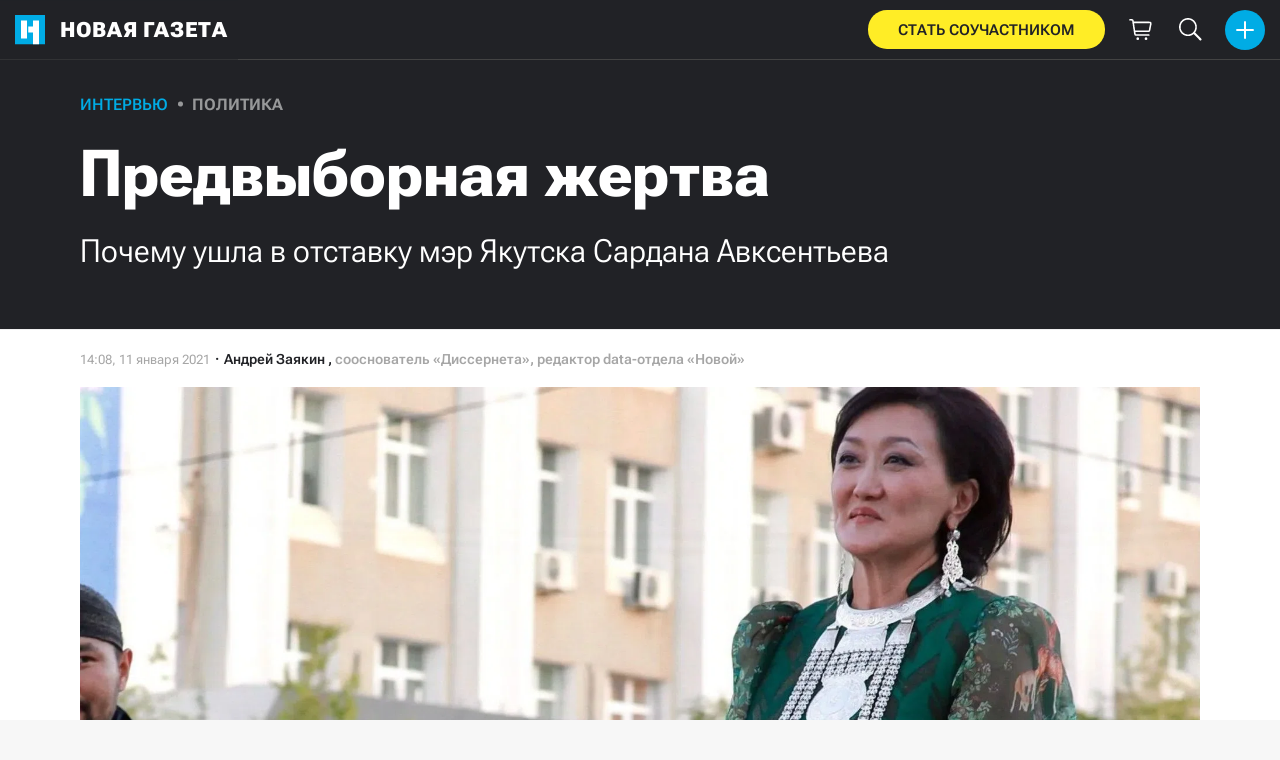

--- FILE ---
content_type: text/html; charset=utf-8
request_url: https://novayagazeta.ru/articles/2021/01/11/88656-predvybornaya-zhertva
body_size: 25285
content:
<!DOCTYPE html>
<html itemscope="itemscope" itemtype="http://schema.org/WebSite" lang="ru" style='--sansSerif:"Roboto Flex",sans-serif; --appHeight:960px; --headerBottomPosition:60px;' xmlns="http://www.w3.org/1999/html"><head><script data-slug="2021/01/11/88656-predvybornaya-zhertva" id="article-JSON-LD" type="application/ld+json">
    [
        {
            "@context": "https://schema.org",
            "@type": "BreadcrumbList",
            "itemListElement": [{"@type":"ListItem","position":1,"item":{"@id":"https://novayagazeta.ru","name":"Новая газета"}},{"@type":"ListItem","position":2,"item":{"@id":"https://novayagazeta.ru/articles/2021/01/11/88656-predvybornaya-zhertva","name":"Предвыборная жертва"}}]
        },
		{
			"@context": "https://schema.org/",
			"@type": "Article",
			"mainEntityOfPage": {
				"@type": "WebPage",
				"@id": "https://novayagazeta.ru/articles/2021/01/11/88656-predvybornaya-zhertva#article"
			},
			"headline": "Предвыборная жертва",
			"alternativeHeadline": "Почему ушла в отставку мэр Якутска Сардана Авксентьева",
			"articleBody": "Фото: ТАСС Поражение в 2018 году кандидата от партии власти на выборах мэра Якутска не было простым. Сначала с выборов был снят известный (и даже можно сказать — скандально известный) в Якутии политик — неоднократный депутат Госсобрания (Ил Тумэн) Якутии Владимир Федоров. Однако в тандеме с Сарданой Авксентьевой, проведя энергичную кампанию фактически в последние недели перед выборами, он сумел «зайти» в мэрию в статусе вице-мэра. Он вынужден был уйти с муниципальной должности после того, как выяснилось, что его диплом, полученный в Иркутском институте народного хозяйства, равно как и факт обучения (вуз известен также как Иркутская государственная экономическая академия, БГУЭП, БГУ, [см. в Диссернете](http://rosvuz.dissernet.org/vuz/124758)), не смог быть подтвержден правопреемником этого вуза. Мы поговорили с бывшим вице-мэром о предстоящих политических событиях в Якутске. Владимир Федоров и Сардана Авксентьева. Фото из соцсетей **— Владимир Юрьевич, вы сами собираетесь идти на выборы? ** — Буду сейчас решать. **— Верно ли, что отставка — это способ провести выборы досрочно и тем самым возобновить монополию «Единой России» на власть в городе Якутске? ** — Да. **— Если пойдете на выборы, то от кого? ** — Трудно сейчас сказать что-либо. У меня очень большой выбор сегодня: начиная от самовыдвижения, заканчивая любой партией. Потому что по закону ты можешь от любой партии пойти — там не нужны особенные квоты и так далее, это очень простая процедура. Поэтому это всего лишь лицензия для того, чтобы тебя не сняли. **— Что, по-вашему, было основным рычагом, который принудил Сардану Владимировну покинуть должность мэра?** — Административное давление вышестоящей власти. **— В чем оно выражалось? ** — Это создание препятствий. К сожалению, на сегодняшний день муниципальная власть зависит целиком и полностью от органов государственной власти. Сейчас еще больше хотят гайки закрутить — ликвидировать местные представительные органы и делать единый цельный. Например, в Якутске своего депутатского корпуса не будет. Будет профессиональный, так называемый республиканский. И профессиональные депутаты будут на зарплате у правительства сидеть. Соответственно, на сегодняшний день органы муниципальной власти зависят и в части бюджета, так как бюджет полностью субсидирован от субъектов. При этом они могут денег дать, а могут и не дать. Это все сказывается на общем социально-экономическом фоне. Эти рычаги, административное давление, проявляются в тотальных проверках. Когда я работал первым замом Сарданы, я в день по две-три проверки получал от прокуратуры. Они просто из кабинета моего не выходили — начиная с обысков и заканчивая тем, что просто кто-то жалобу написал. Они профессионалы в части так называемых административных взысканий. Есть процедуры определенные, причем они полностью законные, когда у тебя прокуратура может сидеть в кабинете. Например, не ответил вовремя на письмо. Представляете, сколько там писем. У меня было 40 комиссий, 26 полномочий. Начиная от сельского хозяйства и заканчивая предпринимательством, городским хозяйством и еще комиссиями по выделению субсидий управляющим компаниям, например. Вот какая-то бумажка приходит (а это сотни документов) — и тебя проверяет прокуратура. То есть ты практически не занимаешься работой, а занимаешься отписками либо такими проверками. И тебе такую жизнь могут устроить. Плюс информационный фон, который создали органы государственной власти вокруг Сарданы. Постоянное давление. Когда я с ней работал, то мы две трети рабочего дня отбивались от вот этих атак. Оправдываешься, говоришь, что это не так. Найдут где-то помойку — рассказывают, что весь город в помойках. Я могу пример привести, когда мы один на один встретились с мусорной реформой 1 января 2019 года. Я выехал в 10 часов утра на полигон. И уже заготовки полетели в СМИ: город Якутск утонул в мусоре. Каково же было их удивление, что техника вышла 1 января в 10 утра и город начали убирать. Даже при отсутствии каких-либо операторов, хотя за это должен отвечать глава региона. Эти пакости, они, может, и мелкие, и незначительные, но они создают негативный фон. Конечно, тяжело при таком давлении работать и делать лучше, хотя мы делали. Мы делали, и у нас все получалось. **— Какую тактику вы ожидаете в ближайшие предвыборные месяцы от главы Якутии? ** — Процедура простая. Они не выдумают ничего толком. Вся сегодняшняя технология предвыборная и управленческая процедура основаны на негативе. Создать негативный фон своего оппонента — какой он плохой. И не выглядеть лучше него, потому что лучше они не могут выглядеть: у них, действительно, и карма, и их бэкграунд отрицательные. Соответственно, они эту технологию применяли, они эту технологию будут применять и сейчас. Процедура пройдет в ускоренном порядке, город должен быть взят под контроль «Единой Россией», потому что скоро Россия должна будет провести выборы в Госдуму. Все эти манипуляции связаны только с одним продуктом, который желает власть получить, — это Госдума. Процедура простая. Сейчас назначение скорых выборов, быстрых. «Мэр-единоросс» пытается наладить в Якутске порядок. Порядок, так скажем, совместный с органами госвласти. Возможно, будет управлять правительство республики. Надо признать, эти выборы будут проведены, чтобы городом управляли республиканские власти. Если выберут мэра того, которого захотят власти, он будет номинальным. Процедура пройдет до апреля-мая, чтобы свой был человек и, соответственно, подготовка к выборам в Госдуму прошла. Только времена другие — модель, которая была десять лет назад, уже не работает. Не работает, правда.",
			"text": "Поражение в 2018 году кандидата от партии власти на выборах мэра Якутска не было простым. Сначала с выборов был снят известный (и даже можно сказать — скандально известный) в Якутии политик — неоднократный депутат Госсобрания (Ил Тумэн) Якутии Владимир Федоров. Однако в тандеме с Сарданой Авксентьевой, проведя энергичную кампанию фактически в последние недели перед выборами, он сумел «зайти» в мэрию в статусе вице-мэра. Он вынужден был уйти с муниципальной должности после того, как выяснилось, что его диплом, полученный в Иркутском институте народного хозяйства, равно как и факт обучения (вуз известен также как Иркутская государственная экономическая академия, БГУЭП, БГУ, [см. в Диссернете](http://rosvuz.dissernet.org/vuz/124758)), не смог быть подтвержден правопреемником этого вуза. Мы поговорили с бывшим вице-мэром о предстоящих политических событиях в Якутске.",
			"keywords": "регионы, выборы, отставка, якутия, авксентьева",
			"image": ["https://novayagazeta.ru/static/previews/2021/01/11/88656-predvybornaya-zhertva.jpeg?v=-1","https://novayagazeta.ru/static/records/ad4752928cfb434d893d243108c18da1.webp"],
			"author": {
				"@type": "Organization",
				"name": "Новая газета",
				"url": "https://novayagazeta.ru"
			},
			"publisher": {
				"@type": "Organization",
				"name": "Новая газета",
				"logo": {
					"@type": "ImageObject",
					"url": "https://novayagazeta.ru/logo_apple_touch_icon_novaya.png",
					"width": 144,
					"height": 144
				}
			},
			"datePublished": "2021-01-11T14:08:00.000Z",
			"dateModified": "2021-01-11T14:08:00.000Z"
		}
	]</script><title>Предвыборная жертва. Почему ушла в отставку мэр Якутска Сардана Авксентьева — Новая газета</title><meta charset="utf-8"/><meta content="1" name="version"/><meta content="width=device-width,initial-scale=1" name="viewport"/><link href="https://novayagazeta.ru/feed/rss" rel="alternate" title="Новая газета" type="application/rss+xml"/><link href="/favicon.ico" rel="icon"/><link href="/logo_apple_touch_icon_novaya.png" rel="apple-touch-icon" sizes="180x180"/><link href="/favicon-novaya-32x32.png" rel="icon" sizes="32x32" type="image/png"/><link href="/favicon-novaya-16x16.png" rel="icon" sizes="16x16" type="image/png"/><link as="image" href="ic_mainLogo.svg" imagesizes="24x24" imagesrcset="/ic_mainLogo.svg" rel="preload" type="image/svg+xml"/><link as="image" href="ic_identity_white_24dp.svg" imagesizes="24x24" imagesrcset="/ic_identity_white_24dp.svg" rel="preload" type="image/svg+xml"/><link as="image" href="ic_search_white_24dp_v3.svg" imagesizes="24x24" imagesrcset="/ic_search_white_24dp_v3.svg" rel="preload" type="image/svg+xml"/><link as="image" href="ic_shopping_bag_white_24dp.svg" imagesizes="24x24" imagesrcset="/ic_shopping_bag_white_24dp.svg" rel="preload" type="image/svg+xml"/><link as="image" href="ic_microphone_white_24dp.svg" imagesizes="24x24" imagesrcset="/ic_microphone_white_24dp.svg" rel="preload" type="image/svg+xml"/><link href="/manifest.json" rel="manifest"/><script>if("HyperRenderBot"!==window.navigator.userAgent){function gtag(){dataLayer.push(arguments)}!function(){var e=document.createElement("script");e.src="https://www.googletagmanager.com/gtag/js?id=G-XRXV3GVQH5",e.defer=!0,document.head.appendChild(e)}(),window.dataLayer=window.dataLayer||[],gtag("js",new Date),gtag("config","G-XRXV3GVQH5",{send_page_view:!1})}</script><script type="text/javascript">"HyperRenderBot"!==window.navigator.userAgent&&(!function(e,n){e[n]=e[n]||function(){(e[n].a=e[n].a||[]).push(arguments)},e[n].l=1*new Date}(window,"ym"),function(){var e=document.createElement("script");e.src="https://cdn.jsdelivr.net/npm/yandex-metrica-watch/tag.js",e.defer=!0,document.head.appendChild(e)}(),ym(38558415,"init",{clickmap:!0,trackLinks:!0,defer:!0,accurateTrackBounce:!0}))</script><noscript><div><img alt="" src="https://mc.yandex.ru/watch/38558415" style="position:absolute;left:-9999px"/></div></noscript><style>@font-face{font-family:'Roboto Flex';font-style:normal;font-weight:100 1000;font-stretch:100%;font-display:swap;src:url(/RobotoFlex-VariableFont_GRAD,XTRA,YOPQ,YTAS,YTDE,YTFI,YTLC,YTUC,opsz,slnt,wdth,wght.woff2) format('woff2');unicode-range:U+0301,U+0400-045F,U+0490-0491,U+04B0-04B1,U+2116}@font-face{font-family:'Roboto Flex';font-style:normal;font-weight:100 1000;font-stretch:100%;font-display:swap;src:url(/RobotoFlex-VariableFont_GRAD,XTRA,YOPQ,YTAS,YTDE,YTFI,YTLC,YTUC,opsz,slnt,wdth,wght.woff2) format('woff2');unicode-range:U+0000-00FF,U+0131,U+0152-0153,U+02BB-02BC,U+02C6,U+02DA,U+02DC,U+0304,U+0308,U+0329,U+2000-206F,U+2074,U+20AC,U+2122,U+2191,U+2193,U+2212,U+2215,U+FEFF,U+FFFD}</style><link as="font" crossorigin="anonymous" href="/RobotoFlex-VariableFont_GRAD,XTRA,YOPQ,YTAS,YTDE,YTFI,YTLC,YTUC,opsz,slnt,wdth,wght.woff2" rel="preload" type="font/woff2"/><meta content="index,follow,max-image-preview:large" name="robots"/><meta content="#ffffff" name="theme-color"/><meta content="3aeb6620dc659b6d" name="yandex-verification"/><meta content="UitqOZBjYU36kANwMlXBH_9MCfAbwwUTlYx6nrOYR3M" name="google-site-verification"/><meta content="summary_large_image" name="twitter:card"/><meta content="@novaya_gazeta" name="twitter:site"/><meta content="@novaya_gazeta" name="twitter:creator"/><meta content="407483513795808" property="fb:app_id"/><meta content="7477477" property="vk:app_id"/><meta content="no-referrer-when-downgrade" name="referrer"/><meta content="hcesb7s9sar509e5elbakq4b96bw05" name="facebook-domain-verification"/><meta content="#ffffff" name="msapplication-TileColor"/><meta content="/logo_apple_touch_icon_novaya.png" name="msapplication-TileImage"/><meta content="1KNo8B6sUaGs5AnJFWhGtVOO6peFrdbGI7q-beBpis8" name="google-site-verification"/><style>body{margin:0 auto}</style><script src="/bidders_map_v1.js" type="text/javascript"></script><script>window.yaContextCb=window.yaContextCb||[]</script><script defer="defer" src="/static/js/client.b58pkoou70h.756df2cb.chunk.js"></script><style data-emotion="css" data-s=""></style><link as="font" crossorigin="anonymous" data-react-helmet="true" href="/ga6Kaw1J5X9T9RW6j9bNfFImbjC7XsdBMr8R.woff2" rel="preload" type="font/woff2"/><link as="font" crossorigin="anonymous" data-react-helmet="true" href="/ga6Kaw1J5X9T9RW6j9bNfFImajC7XsdBMg.woff2" rel="preload" type="font/woff2"/><link as="font" crossorigin="anonymous" data-react-helmet="true" href="/ga6Iaw1J5X9T9RW6j9bNfFMWaDq8fMVxMw.woff2" rel="preload" type="font/woff2"/><link as="font" crossorigin="anonymous" data-react-helmet="true" href="/ga6Iaw1J5X9T9RW6j9bNfFcWaDq8fMU.woff2" rel="preload" type="font/woff2"/><link as="font" crossorigin="anonymous" data-react-helmet="true" href="/ga6Law1J5X9T9RW6j9bNdOwzfROece9LOocoDg.woff2" rel="preload" type="font/woff2"/><link as="font" crossorigin="anonymous" data-react-helmet="true" href="/ga6Law1J5X9T9RW6j9bNdOwzfReece9LOoc.woff2" rel="preload" type="font/woff2"/><style data-react-helmet="true">
                    /* cyrillic */
                    @font-face {
                      font-family: 'Noto Serif';
                      font-style: italic;
                      font-weight: 400;
                      font-display: swap;
                      src: url(/ga6Kaw1J5X9T9RW6j9bNfFImbjC7XsdBMr8R.woff2) format('woff2');
                      unicode-range: U+0400-045F, U+0490-0491, U+04B0-04B1, U+2116;
                    }
                
                    /* latin */
                    @font-face {
                      font-family: 'Noto Serif';
                      font-style: italic;
                      font-weight: 400;
                      font-display: swap;
                      src: url(/ga6Kaw1J5X9T9RW6j9bNfFImajC7XsdBMg.woff2) format('woff2');
                      unicode-range: U+0000-00FF, U+0131, U+0152-0153, U+02BB-02BC, U+02C6, U+02DA, U+02DC, U+2000-206F, U+2074, U+20AC, U+2122, U+2191, U+2193, U+2212, U+2215, U+FEFF, U+FFFD;
                    }
                
                
                    /* cyrillic */
                    @font-face {
                      font-family: 'Noto Serif';
                      font-style: normal;
                      font-weight: 400;
                      font-display: swap;
                      src: url(/ga6Iaw1J5X9T9RW6j9bNfFMWaDq8fMVxMw.woff2) format('woff2');
                      unicode-range: U+0400-045F, U+0490-0491, U+04B0-04B1, U+2116;
                    }
                
                    /* latin */
                    @font-face {
                      font-family: 'Noto Serif';
                      font-style: normal;
                      font-weight: 400;
                      font-display: swap;
                      src: url(/ga6Iaw1J5X9T9RW6j9bNfFcWaDq8fMU.woff2) format('woff2');
                      unicode-range: U+0000-00FF, U+0131, U+0152-0153, U+02BB-02BC, U+02C6, U+02DA, U+02DC, U+2000-206F, U+2074, U+20AC, U+2122, U+2191, U+2193, U+2212, U+2215, U+FEFF, U+FFFD;
                    }
                
                    /* cyrillic */
                    @font-face {
                      font-family: 'Noto Serif';
                      font-style: normal;
                      font-weight: 700;
                      font-display: swap;
                      src: url(/ga6Law1J5X9T9RW6j9bNdOwzfROece9LOocoDg.woff2) format('woff2');
                      unicode-range: U+0400-045F, U+0490-0491, U+04B0-04B1, U+2116;
                    }
                
                    /* latin */
                    @font-face {
                      font-family: 'Noto Serif';
                      font-style: normal;
                      font-weight: 700;
                      font-display: swap;
                      src: url(/ga6Law1J5X9T9RW6j9bNdOwzfReece9LOoc.woff2) format('woff2');
                      unicode-range: U+0000-00FF, U+0131, U+0152-0153, U+02BB-02BC, U+02C6, U+02DA, U+02DC, U+2000-206F, U+2074, U+20AC, U+2122, U+2191, U+2193, U+2212, U+2215, U+FEFF, U+FFFD;
                    }
                    </style><link data-react-helmet="true" href="https://novayagazeta.ru/static/previews/2021/01/11/88656-predvybornaya-zhertva.jpeg?v=-1" rel="image_src"/><link data-react-helmet="true" href="https://novayagazeta.ru/articles/2021/01/11/88656-predvybornaya-zhertva" hreflang="ru" rel="alternate"/><link data-react-helmet="true" href="https://novayagazeta.ru/amp/articles/2021/01/11/88656-predvybornaya-zhertva" rel="amphtml"/><link data-react-helmet="true" href="https://novayagazeta.ru/articles/2021/01/11/88656-predvybornaya-zhertva" rel="canonical"/><meta content="Новая газета" data-react-helmet="true" property="og:site_name"/><meta content="ru_RU" data-react-helmet="true" property="og:locale"/><meta content="ru" data-react-helmet="true" http-equiv="Content-language"/><meta content="article" data-react-helmet="true" property="og:type"/><meta content="https://novayagazeta.ru/static/previews/2021/01/11/88656-predvybornaya-zhertva.jpeg?v=-1" data-react-helmet="true" itemprop="image"/><meta content="https://novayagazeta.ru/static/previews/2021/01/11/88656-predvybornaya-zhertva.jpeg?v=-1" data-react-helmet="true" name="twitter:image"/><meta content="https://novayagazeta.ru/static/previews/2021/01/11/88656-predvybornaya-zhertva.jpeg?v=-1" data-react-helmet="true" property="og:image"/><meta content="1200" data-react-helmet="true" property="og:image:width"/><meta content="630" data-react-helmet="true" property="og:image:height"/><meta content="Предвыборная жертва. Почему ушла в отставку мэр Якутска Сардана Авксентьева — Новая газета" data-react-helmet="true" property="og:long_title"/><meta content="Предвыборная жертва. Почему ушла в отставку мэр Якутска Сардана Авксентьева — Новая газета" data-react-helmet="true" name="twitter:title"/><meta content="Предвыборная жертва. Почему ушла в отставку мэр Якутска Сардана Авксентьева — Новая газета" data-react-helmet="true" property="og:title"/><meta content="Поражение в 2018 году кандидата от партии власти на выборах мэра Якутска не было простым. Сначала с выборов был снят известный (и даже можно сказать — скандально известный) в Якутии политик — неоднократный депутат Госсобрания (Ил Тумэн) Якутии Владимир Федоров. Однако в тандеме с Сарданой Авксентьевой, проведя энергичную кампанию фактически в последние недели перед выборами, он сумел «зайти» в мэрию в статусе вице-мэра. Он вынужден был уйти с муниципальной должности после того, как выяснилось, что его диплом, полученный в Иркутском институте народного хозяйства, равно как и факт обучения (вуз известен также как Иркутская государственная экономическая академия, БГУЭП, БГУ, [см. в Диссернете](http://rosvuz.dissernet.org/vuz/124758)), не смог быть подтвержден правопреемником этого вуза. Мы поговорили с бывшим вице-мэром о предстоящих политических событиях в Якутске." data-react-helmet="true" name="twitter:description"/><meta content="Поражение в 2018 году кандидата от партии власти на выборах мэра Якутска не было простым. Сначала с выборов был снят известный (и даже можно сказать — скандально известный) в Якутии политик — неоднократный депутат Госсобрания (Ил Тумэн) Якутии Владимир Федоров. Однако в тандеме с Сарданой Авксентьевой, проведя энергичную кампанию фактически в последние недели перед выборами, он сумел «зайти» в мэрию в статусе вице-мэра. Он вынужден был уйти с муниципальной должности после того, как выяснилось, что его диплом, полученный в Иркутском институте народного хозяйства, равно как и факт обучения (вуз известен также как Иркутская государственная экономическая академия, БГУЭП, БГУ, [см. в Диссернете](http://rosvuz.dissernet.org/vuz/124758)), не смог быть подтвержден правопреемником этого вуза. Мы поговорили с бывшим вице-мэром о предстоящих политических событиях в Якутске." data-react-helmet="true" name="description"/><meta content="Поражение в 2018 году кандидата от партии власти на выборах мэра Якутска не было простым. Сначала с выборов был снят известный (и даже можно сказать — скандально известный) в Якутии политик — неоднократный депутат Госсобрания (Ил Тумэн) Якутии Владимир Федоров. Однако в тандеме с Сарданой Авксентьевой, проведя энергичную кампанию фактически в последние недели перед выборами, он сумел «зайти» в мэрию в статусе вице-мэра. Он вынужден был уйти с муниципальной должности после того, как выяснилось, что его диплом, полученный в Иркутском институте народного хозяйства, равно как и факт обучения (вуз известен также как Иркутская государственная экономическая академия, БГУЭП, БГУ, [см. в Диссернете](http://rosvuz.dissernet.org/vuz/124758)), не смог быть подтвержден правопреемником этого вуза. Мы поговорили с бывшим вице-мэром о предстоящих политических событиях в Якутске." data-react-helmet="true" property="og:description"/><meta content="https://novayagazeta.ru/articles/2021/01/11/88656-predvybornaya-zhertva" data-react-helmet="true" property="og:url"/><meta content="https://novayagazeta.ru/articles/2021/01/11/88656-predvybornaya-zhertva" data-react-helmet="true" name="url"/><meta content="https://novayagazeta.ru/articles/2021/01/11/88656-predvybornaya-zhertva" data-react-helmet="true" name="identifier-URL"/><meta content="регионы, выборы, отставка, якутия, авксентьева" data-react-helmet="true" name="keywords"/><meta content="1610374080000" data-react-helmet="true" property="article:published_time"/><meta content="Андрей Заякин" data-react-helmet="true" itemprop="author" itemtype="https://schema.org/Person"/><meta content="Интервью" data-react-helmet="true" name="genre"/><style type="text/css">.transform-component-module_wrapper__7HFJe {
  position: relative;
  width: -moz-fit-content;
  width: fit-content;
  height: -moz-fit-content;
  height: fit-content;
  overflow: hidden;
  -webkit-touch-callout: none; /* iOS Safari */
  -webkit-user-select: none; /* Safari */
  -khtml-user-select: none; /* Konqueror HTML */
  -moz-user-select: none; /* Firefox */
  -ms-user-select: none; /* Internet Explorer/Edge */
  user-select: none;
  margin: 0;
  padding: 0;
}
.transform-component-module_content__uCDPE {
  display: flex;
  flex-wrap: wrap;
  width: -moz-fit-content;
  width: fit-content;
  height: -moz-fit-content;
  height: fit-content;
  margin: 0;
  padding: 0;
  transform-origin: 0% 0%;
}
.transform-component-module_content__uCDPE img {
  pointer-events: none;
}
</style><style>:root { --toastify-color-light:#fff; --toastify-color-dark:#121212; --toastify-color-info:#3498db; --toastify-color-success:#07bc0c; --toastify-color-warning:#f1c40f; --toastify-color-error:#e74c3c; --toastify-color-transparent:hsla(0,0%,100%,0.7); --toastify-icon-color-info:var(--toastify-color-info); --toastify-icon-color-success:var(--toastify-color-success); --toastify-icon-color-warning:var(--toastify-color-warning); --toastify-icon-color-error:var(--toastify-color-error); --toastify-toast-width:320px; --toastify-toast-background:#fff; --toastify-toast-min-height:64px; --toastify-toast-max-height:800px; --toastify-font-family:sans-serif; --toastify-z-index:9999; --toastify-text-color-light:#757575; --toastify-text-color-dark:#fff; --toastify-text-color-info:#fff; --toastify-text-color-success:#fff; --toastify-text-color-warning:#fff; --toastify-text-color-error:#fff; --toastify-spinner-color:#616161; --toastify-spinner-color-empty-area:#e0e0e0; --toastify-color-progress-light:linear-gradient(90deg,#4cd964,#5ac8fa,#007aff,#34aadc,#5856d6,#ff2d55); --toastify-color-progress-dark:#bb86fc; --toastify-color-progress-info:var(--toastify-color-info); --toastify-color-progress-success:var(--toastify-color-success); --toastify-color-progress-warning:var(--toastify-color-warning); --toastify-color-progress-error:var(--toastify-color-error); }:root { --sansSerif:"Roboto",sans-serif; --serif:"Noto Serif",serif; --emojiFont:"Noto Color Emoji",Verdana,Tahoma; --robotoFlex:"Roboto Flex",sans-serif; --mainColor:#00ace5; --greenColor:#0e8e7e; --secondaryColor:#bf381d; --darkColor:#212226; --textColor:#494a4d; --textColorFooter:#8b8c8c; --secondColor:#a6a6a6; --whiteColor:#fff; --fieldColor:#f0f1f2; --stripesColor:#e3e4e5; --lightDarkColor:#979899; --borderColor:#e6e6e6; --borderColorDarkTheme:#434343; --borderColorWhiteTheme:#f0f0f0; --lightGray:#d5d9e0; --lighterSecond:#f7f7f7; --donateColor:#ffed26; --lightestSecond:#e7e7e7; --boxShadowColor:hsla(0,0%,80%,0.25); --transparentWhiteColor:hsla(0,0%,100%,0.1); --transparentDarkColor:rgba(0,0,0,0.1); --gradient:linear-gradient(90deg,#00ace5,#2077bb 50%); --grayBlue:#4d505c; --minWidth:320px; --headerHeight:60px; --grayDots:url(data\:image\/gif\;base64\,R0lGODlhBQAFAPAAAEtNUAAAACH5BAEAAAEALAAAAAAFAAUAAAIFRI6piwUAOw\=\=); --blueDots:url(data\:image\/svg\+xml\;base64\,PHN2ZyB4bWxucz0iaHR0cDovL3d3dy53My5vcmcvMjAwMC9zdmciIHdpZHRoPSI1IiBoZWlnaHQ9IjUiPjxjaXJjbGUgZmlsbD0iIzAwYWNlNSIgY3g9IjIuNSIgY3k9IjIuNSIgcj0iLjUiLz48L3N2Zz4\=); }body, html { background: var(--lighterSecond); box-sizing: border-box; font-family: var(--sansSerif); height: 100%; min-width: var(--minWidth); width: 100%; }*, ::after, ::before { -webkit-tap-highlight-color: rgba(0, 0, 0, 0); box-sizing: inherit; }body { -webkit-font-smoothing: antialiased; }.ng-root { height: 100%; max-width: 100%; }figure { margin: 0px; }a { outline: 0px; text-decoration: none; }button { border-radius: 0px; cursor: pointer; padding: 0px; }button, input { background-color: transparent; border: 0px; box-shadow: none; display: block; outline: 0px; }input { appearance: none; border-radius: 0px; }input[type="number"] { }.bUinb { --lighterSecond:#f7f7f7; }.M4hWm { min-height: 100%; }.FGfPO { display: flex; flex-flow: wrap; margin: 0px auto; max-width: 1366px; position: relative; width: 100%; }@media screen and (max-width: 1365px) { .FGfPO { padding: 0px 15px; } }@media screen and (max-width: 1023px) { .FGfPO { padding: initial; } }.uM2k1 { display: flex; margin-top: 30px; }@media screen and (max-width: 1365px) { .uM2k1 { margin-left: 100px; } }@media screen and (min-width: 1200px) { .uM2k1 { flex: 0 0 300px; } }@media screen and (max-width: 1200px) and (min-width: 961px) { .uM2k1 { flex: 0 0 280px; } }@media screen and (max-width: 960px) { .uM2k1 { display: none; } }.C6gG0 { align-items: center; background: var(--mainColor); border-radius: 50%; display: flex; justify-content: center; position: relative; z-index: 2; }.C6gG0 img { height: 18px; width: 18px; }.aCour { height: 44px; width: 44px; }.pXnWt { align-items: center; background-color: var(--mainColor); border-radius: 20px; display: flex; height: 39px; justify-content: center; padding: 0px 30px; }.pXnWt span { color: var(--darkColor); text-transform: uppercase; }.aekIt { background-color: var(--donateColor); }.nujDM { font-family: var(--robotoFlex); min-width: 237px; }.nujDM span { font-size: 15px; font-weight: 600; }.leFll { background: var(--whiteColor); border: 5px solid var(--mainColor); border-radius: 5px; color: var(--grayBlue); display: none; font-size: 17px; line-height: 21px; max-width: 350px; padding: 17px 22px; position: fixed; width: 100%; z-index: 2000; }.C6FZi { position: relative; }.OdfTM { background: rgba(33, 34, 38, 0.6); inset: 0px; opacity: 0; pointer-events: none; position: fixed; transition: opacity 0.3s ease 0s; z-index: 1300; }.td8rx { overflow: hidden; position: relative; width: 100%; }.td8rx img { height: auto; left: 0px; object-fit: contain; position: absolute; top: 0px; width: 100%; }.uAYmB { padding-top: 56.25%; }.FLRWe img { height: 100%; width: 100%; }.BJnKa { background-color: var(--darkColor); display: block; max-height: 59px; padding-right: 10px; user-select: none; z-index: 20; }.PCzIE, .WYYUY { display: inline-block; position: relative; vertical-align: top; }.PCzIE { height: 58px; width: var(--headerHeight); }.ngJjO { height: 30px; left: 50%; margin: -15px 0px 0px -15px; position: absolute; top: 50%; width: 30px; }.WYYUY { color: var(--whiteColor); font-size: 21px; font-weight: 900; letter-spacing: 0.03em; line-height: 62px; text-transform: uppercase; }@media screen and (max-width: 720px) { .WYYUY { display: none; } }.tjtZd { height: var(--headerHeight); left: 0px; position: sticky; top: 0px; z-index: 1299; }.GBPOI { cursor: pointer; padding: 20px 0px; position: relative; width: 82px; }.poZQO { background: rgba(166, 166, 166, 0.298); border-radius: 8px; height: 11px; }.wa7AJ { align-items: center; background: var(--lighterSecond); border-radius: 50%; display: flex; height: 100%; justify-content: center; overflow: hidden; position: absolute; top: 0px; transition: left 0.2s ease 0s; width: 51px; }.wa7AJ > * { height: 100%; width: 100%; }.vt18x { background: rgba(166, 166, 166, 0.298); height: 1px; width: 100%; }.e_H7J { margin-bottom: 20px; position: relative; width: 200px; }@media (max-width: 1365px) { .e_H7J.e_H7J { margin: 0px; width: 260px; } }@media (max-width: 1365px) { .e_H7J.e_H7J:last-child .Sj_Sm { border-bottom-right-radius: 8px; border-top: 1px solid rgba(166, 166, 166, 0.2); } }.gPNbv { height: 57px; left: 50%; overflow: hidden; position: absolute; top: 55px; transform: translateX(-1px); transition: left 0.3s ease 0s; width: 30px; }@media (max-width: 1365px) { .gPNbv { display: none; } }.wF7ce { background: rgb(239, 239, 239); border: 1px solid rgba(166, 166, 166, 0.2); border-radius: 4px; height: 40px; left: 0px; position: absolute; top: 30px; transform: rotate(45deg) translateX(-75%); width: 40px; }.Sj_Sm { background: var(--lighterSecond); border: 1px solid rgba(166, 166, 166, 0.2); border-radius: 8px; padding-bottom: 28px; position: relative; transition: background 0.3s ease 0s; z-index: 2; }@media (max-width: 1365px) { .Sj_Sm { background: rgb(239, 239, 239); border: none; border-radius: 0px; } }.MDRnS { margin: 28px auto 0px; }.azuuK .Sj_Sm { background: rgb(239, 239, 239); }.azuuK .gPNbv { animation: 0.3s ease 0s 1 normal forwards running V0FxR; }.Axbld { color: var(--grayBlue); margin: 27px 22px 0px; }.L2rdT { margin: 26px 22px 0px; width: auto; }@media (max-width: 1365px) { .L2rdT { display: none; } }.mApvh, .mApvh img { height: 100%; width: 100%; }.DDw2_ { height: 100%; left: 0px; max-height: var(--appHeight); overflow-y: scroll; padding: 20px 30px 20px 20px; position: sticky; top: var(--headerBottomPosition); transition: top 0.3s ease 0s; z-index: 999; }.DDw2_ ul { margin: 15px 0px 0px; padding: 0px; }@media (max-width: 1365px) { .DDw2_ { padding: 0px; top: 0px; } }.b0E4L { color: rgb(76, 79, 91); }.b0E4L a { color: rgb(76, 79, 91); height: 100%; }.b0E4L a, .b0E4L li { display: inline-block; width: 100%; }.b0E4L li { cursor: pointer; list-style: none; position: relative; }.Mh4bq { align-items: center; cursor: pointer; display: flex; }.heyHR { display: flex !important; }.heyHR span:first-child { max-width: 93.5px; }.On8SO, .b0E4L a, .heyHR { padding: 11px 45px 11px 22px; }@media (max-width: 1365px) { .On8SO, .b0E4L a, .heyHR { padding-right: 22px; } }.TCXwV { background-color: rgba(166, 166, 166, 0.298); display: inline-block; flex: 1 1 40%; height: 1px; margin: 0px 10px; }@media (max-width: 1365px) { .TCXwV { margin-right: 30px; } }.MSnBb { display: flex; justify-content: center; margin-top: 20px; }.BKCzp { bottom: 42px; }.BKCzp, .MScQe { cursor: pointer; height: 17px; position: absolute; right: 22px; width: 17px; }.MScQe { top: 45px; z-index: 2; }.EFyOi { margin: 26px 0px; }@media (max-width: 1365px) { .EFyOi { display: none; } }.K6KBZ { position: absolute; right: 22px; top: 50%; transform: translateY(-50%); }.NUAF7, .Q94GB { border-bottom: 1px solid; cursor: pointer; }.FFt_k span { background: var(--whiteColor); border-radius: 2px; display: block; height: 2px; width: 27px; }.FFt_k span + span { margin-top: 8px; }.DEEOm { background: var(--donateColor); display: none; height: 60px; left: 0px; position: fixed; right: 0px; top: 0px; z-index: 1297; }@media screen and (max-width: 720px) { .DEEOm { display: block; } }.tjghU { align-items: center; border-radius: 0px; color: var(--darkColor); display: flex; font-family: var(--sansSerif); font-size: 15px; font-weight: 600; height: 100%; justify-content: center; letter-spacing: 0.01em; padding: 12px; text-transform: uppercase; transition: all 0.2s ease 0s; width: 100%; }.B5nij { height: 60px; right: 0px; top: 0px; width: 56px; }.B5nij, .Hu70o { position: absolute; }.Hu70o { left: 50%; top: 50%; transform: translate(-50%, -50%); }.NhSc8 { align-items: center; background: var(--darkColor); border-bottom: 1px solid var(--borderColorDarkTheme); display: flex; height: 100%; justify-content: space-between; padding: 10px 15px 10px 6px; position: relative; }@media (max-width: 1365px) { .NhSc8 { padding: 10px 15px; } }@media screen and (max-width: 720px) { .NhSc8 { padding-right: 10px; } }@media (max-width: 1365px) { .y0Fjz .kAhSl { left: 0px; transform: translateY(-50%); } }@media (max-width: 1365px) { .y0Fjz .XEgH0 { opacity: 0; } }.kAhSl { align-items: center; display: flex; }@media (max-width: 1365px) { .kAhSl { left: 50%; margin: 0px; position: absolute; top: 50%; transform: translate(-50%, -50%); } }.sp5Hz { height: 40px; margin-left: 10px; width: 40px; }@media screen and (max-width: 720px) { .sp5Hz { display: none; } }.ZOCfC, .eg0er { align-items: center; display: flex; }.eg0er { height: 60px; justify-content: center; width: 50px; }.eg0er img { height: 23px; width: 23px; }.JOpc0 { margin-right: 10px; }@media screen and (max-width: 1023px) { .JOpc0 { display: none; } }.XEgH0 { display: none; }@media (max-width: 1365px) { .XEgH0 { display: block; } }.hYiuJ { display: none; height: 100%; left: 0px; position: absolute; top: 0px; transform: translateX(-100%); transition: transform 0.3s ease 0s, -webkit-transform 0.3s ease 0s; z-index: 2; }@media (max-width: 1365px) { .hYiuJ { display: block; } }.SPjGD { align-items: center; cursor: pointer; display: flex; height: 40px; justify-content: center; left: 5px; position: absolute; top: 5px; width: 40px; }.SPjGD img { height: 24px; width: 24px; }.TjHbM { background-color: rgb(239, 239, 239); height: 100%; width: 260px; }@media (max-width: 1365px) { .TjHbM { padding-top: 50px; } }.Tj58D { background-color: var(--lighterSecond); width: 100%; }.Vs9Vf { align-items: center; color: var(--mainColor); cursor: default; display: flex; flex: 1 1 100%; font-weight: 900; opacity: 1; text-transform: uppercase; transition: opacity 0.3s ease 0s; width: 80%; }.article-page .Vs9Vf { font-size: 16px; }@media screen and (max-width: 720px) { .Vs9Vf { display: block; } }.nYHH9 { margin-left: 24px; position: relative; }.nYHH9::before { background-color: var(--lightDarkColor); border-radius: 50%; content: ""; display: block; height: 5px; left: -14.5px; position: absolute; top: 48%; transform: translateY(-50%); width: 5px; }.Rai3O { color: var(--lightDarkColor); }.novaya-constructor-theme .Rai3O { font-weight: 700; }.xK9Tb { color: var(--mainColor); }.novaya-constructor-theme .xK9Tb { font-weight: 573; }.FUQDS { color: var(--secondColor); cursor: default; display: inline-block; font-size: 13px; line-height: 16px; min-height: 13px; min-width: 100px; opacity: 1; position: relative; z-index: 3; }.ft21X, .noPn7 { max-width: 320px; }.ft21X { padding-bottom: 60px; }.eH9jS { background-color: rgb(255, 255, 255); border-radius: 30px; color: var(--darkColor); font-family: var(--sansSerif); font-size: 16px; font-weight: 500; line-height: 20px; padding: 10px; text-align: center; transition: background-color 125ms ease-in-out 0s, color 125ms ease-in-out 0s; }.gZ5li { background-color: var(--mainColor); color: rgb(255, 255, 255); }.EMbyv { border-bottom: 1px solid rgba(33, 34, 38, 0.2); display: grid; grid-template-columns: repeat(2, 1fr); padding-bottom: 20px; row-gap: 20px; width: 100%; }.GbDe_:first-child { border-bottom-right-radius: 0px; border-top-right-radius: 0px; }.GbDe_:nth-child(2) { border-bottom-left-radius: 0px; border-top-left-radius: 0px; }.DHZYO { display: grid; gap: 13px; grid-template-columns: repeat(2, 1fr); }.PIL1c { display: flex; flex-direction: column; gap: 20px; }.bYm3X { border-bottom: 1px solid rgba(0, 0, 0, 0.2); font-family: var(--sansSerif); font-size: 16px; font-weight: 500; line-height: 19px; padding: 10px; text-align: center; transition: all 125ms ease-in-out 0s; width: 100%; }.vvI1z { background: linear-gradient(90deg, rgb(250, 255, 0), rgb(250, 255, 0) 0px, rgb(245, 230, 64)); border-radius: 30px; margin: 0px auto; max-width: 265px; padding: 10px; position: relative; width: 100%; }.vvI1z span { color: var(--darkColor); font-family: var(--sansSerif); font-size: 16px; font-weight: 700; line-height: 20px; text-align: center; text-transform: uppercase; }.lGPSo { background: linear-gradient(170.11deg, rgb(255, 255, 255) -145.12%, rgba(0, 172, 229, 0.384) -106.5%, rgba(188, 179, 179, 0) 130.72%); border-radius: 30px; padding: 38px 49px; }@media screen and (max-width: 720px) { .lGPSo { padding: 25px; } }.OyGcv { display: flex; flex-direction: column; gap: 27px; margin: 0px auto; max-width: 450px; }.X3m30 { color: var(--darkColor); font-size: 30px; font-weight: 900; line-height: 110%; margin: 0px; text-align: center; }.rdW1D { display: flex; flex-direction: column; gap: 13px; }.GVQ8i a, .rdW1D a { color: currentcolor; transition: color 125ms ease-in-out 0s; }.rdW1D a { text-decoration: underline; }.GVQ8i, .rdW1D p { color: var(--darkColor); font-family: var(--sansSerif); font-size: 13px; font-weight: 500; line-height: 138%; margin: 0px; }.GVQ8i { border-top: 1px solid rgba(33, 34, 38, 0.2); padding-top: 20px; }.GVQ8i, .H9z1R { color: rgba(33, 34, 38, 0.6); }.H9z1R { align-items: center; display: flex; font-family: var(--sansSerif); font-size: 14px; font-weight: 500; gap: 10px; justify-content: center; line-height: 16px; text-transform: uppercase; transition: color 125ms ease-in-out 0s; }.x4eSA { overflow: hidden; position: relative; clip-path: polygon(0px 0px, 0px 100%, 100% 100%, 100% 0px) !important; }.bO4lJ { left: 0px; position: fixed; top: 80px; width: 100%; backface-visibility: hidden !important; }.U2zwE { margin-bottom: 25px; }.JwhQl { cursor: pointer; height: auto; object-fit: contain; width: 100%; z-index: 2 !important; }.jnBEO { position: relative; width: 100%; z-index: 30; }@media screen and (max-width: 1365px) { .jnBEO { max-width: 1200px; } }.ykX1C { margin: 25px 0px; }.mJc36 { color: var(--secondColor); display: inline-block; font-size: 15px; line-height: 17px; margin-top: 12px; max-width: 710px; text-align: left; width: 100%; }.dwLlc { box-sizing: border-box; margin-left: 10px; margin-right: 10px; overflow: hidden; padding-bottom: 20px; }.dwLlc, .dwLlc iframe { position: relative; width: 100%; }.n42RG { color: var(--textColor); font-family: var(--serif); font-size: 18px; font-weight: 400; }.n42RG p { letter-spacing: 0.015em; line-height: 25px; margin: 0px 0px 25px; white-space: pre-wrap; }.n42RG a { color: var(--mainColor); }.CSAwv { color: var(--textColor); font-family: var(--serif); font-size: 24px; font-weight: 400; letter-spacing: 0.015em; line-height: 32px; margin-top: -20px; padding: 0px 30px 25px; position: relative; }.CSAwv div { padding-top: 25px; }.rqfVo { display: flex; flex-direction: row; justify-content: space-between; }.cnFU2 { align-self: flex-start; flex-grow: 1; margin-right: 50px; max-width: 710px; }@media (max-width: 810px) { .cnFU2 { margin: 0px auto; max-width: none; width: 100%; } }.GJLbz { display: none; margin: 20px 0px; }@media screen and (max-width: 720px) { .GJLbz { display: block; } }.IlK7m { display: block; flex-grow: 1; height: 100%; margin-top: 0px; padding-bottom: 20px; z-index: 100; }@media (min-width: 1023px) and (max-width: 1365px) { .IlK7m { margin-left: 0px; } }@media (max-width: 1200px) { .IlK7m { display: none; } }.m9LbJ { display: flex; justify-content: space-between; padding: 19px 0px; }@media screen and (max-width: 1023px) { .DndFC { margin-right: 65px; max-width: 900px; } }@media screen and (max-width: 1023px) { .QoCot { margin: 1px 1px 1px 0px; } }.A2fwa { display: none; }@media (max-width: 509px) { .A2fwa { display: block; } }.r0jRn { display: inline-block; }@media (max-width: 509px) { .r0jRn { display: none; } }.r0jRn::before { color: var(--darkColor); content: "·"; padding-left: 5px; padding-right: 5px; }.QoCot, .QoCot a { border-bottom: 1px solid transparent; color: var(--darkColor); font-size: 14px; font-weight: 500; transition: border-bottom-color 0.3s ease 0s; will-change: border-bottom-color; }.novaya-constructor-theme .QoCot, .novaya-constructor-theme .QoCot a { font-weight: 600; }.f2Gay { color: var(--secondColor); cursor: default; font-size: 14px; margin-top: 6px; white-space: normal; }.novaya-constructor-theme .f2Gay { font-weight: 600; }.IYiTf { line-height: 18px; }.qrl7q { margin: 0px auto; max-width: 1205px; overflow: hidden; overflow-wrap: break-word; }@media screen and (max-width: 1023px) { .qrl7q { text-align: left; } }.LP5X9 { color: var(--whiteColor); font-size: 45px; font-weight: 600; line-height: 45px; margin: 0.3em 0px 0.15em; max-width: 70%; text-align: left; }@media (min-width: 1024px) { .novaya-constructor-theme .LP5X9 { font-size: 65px; font-variation-settings: "GRAD" 0, "slnt" 0, "XTRA" 468, "XOPQ" 96, "YOPQ" 79, "YTLC" 514, "YTUC" 712, "YTAS" 750, "YTDE" -203, "YTFI" 738; font-weight: 700; line-height: 55px; margin: 0.5em 0px; max-width: 95%; } }@media screen and (max-width: 1023px) { .LP5X9 { font-size: 32px; font-weight: 900; line-height: 35px; max-width: 90%; } }@media screen and (max-width: 720px) { .LP5X9 { font-size: 28px; line-height: 32px; } }.aKrYu { color: var(--whiteColor); font-family: var(--sansSerif); font-size: 27px; font-weight: 400; line-height: 30px; margin: 18px 0px 0px; max-width: 70%; }@media (min-width: 1024px) { .novaya-constructor-theme .aKrYu { font-size: 32px; line-height: 35px; max-width: 95%; } }@media screen and (max-width: 1023px) { .aKrYu { font-size: 21px; line-height: 27px; max-width: 100%; } }@media (max-width: 425px) { .aKrYu { margin-bottom: 0px; } }.nvDJf, .nvDJf p { color: var(--lightDarkColor); font-size: 15px; margin-block: 0px; margin-top: 12px; }@media screen and (min-width: 1200px) { .nvDJf, .nvDJf p { height: auto; max-width: 710px; } }.u5YMW { margin-bottom: 15px; }.OP32o { background: var(--darkColor); border-bottom: 1px solid var(--borderColorWhiteTheme); overflow: hidden; padding: 40px 15px; width: 100%; }@media screen and (min-width: 1024px) { .novaya-constructor-theme .OP32o { padding: 35px 15px 60px; } }@media (max-width: 425px) { .OP32o { padding-left: 15px; padding-right: 15px; } }.lzTZ9 { margin: 0px auto; max-width: 1120px; position: relative; width: 100%; }@media screen and (max-width: 509px) { .qrl7q { padding-top: 0px; width: 100%; } }@media screen and (max-width: 509px) { .OP32o { padding-bottom: 20px; } }@media screen and (max-width: 509px) { .lzTZ9 { text-align: left; } }@media screen and (max-width: 509px) { .aKrYu { margin-top: 15px; } }.UaHkd { height: 5px; left: 0px; position: fixed; top: 0px; width: 100%; z-index: 1298; }@media screen and (max-width: 720px) { .UaHkd { background-color: rgb(255, 255, 255); } }.d2Rwq { background: var(--mainColor); height: 5px; left: 0px; position: fixed; top: 0px; transition: top 0.18s ease 0s; z-index: 7001; }.a5XWy { align-items: center; display: flex; }.a5XWy span { cursor: pointer; }.pYjuh { margin-left: 10px; }.pYjuh img { height: 24px; width: 24px; }@media screen and (max-width: 720px) { .pYjuh { display: none; } }.nsGee img { height: 20px; width: 20px; }@media screen and (max-width: 720px) { .nsGee img { margin-left: 0px; } }.xm8OQ { display: flex; height: auto; justify-content: right; margin: 0px 10px 20px 0px; max-width: 710px; position: relative; }@media (max-width: 435px) { .xm8OQ { width: 100%; } }.K87Qn { margin: 20px 0px; max-width: 710px; }.K87Qn br { display: none; }@media screen and (max-width: 720px) { .K87Qn br { display: block; } }.dpH9q, .hlFOt { float: none; width: 100%; }.jNghn { margin-right: 50px; width: 100%; }@media screen and (max-width: 1365px) { .jNghn { margin-right: 0px; } }@media screen and (max-width: 509px) { .jNghn { margin: 0px auto; } }.gbyBP.gbyBP { background: var(--whiteColor); overflow-wrap: break-word; padding: 0px 123px 20px; }@media screen and (max-width: 1365px) { .gbyBP.gbyBP { padding: 0px 15px; } }.YM6Df { margin-bottom: 15px; width: 100%; }@media (min-width: 1023px) and (max-width: 1365px) { .YM6Df { margin: 0px auto 15px; max-width: 1120px; width: 100%; } }.aCP2d { align-items: center; display: flex; flex-direction: column; justify-content: flex-start; width: 100%; }@media (min-width: 1023px) and (max-width: 1365px) { .aCP2d { margin: 0px auto; max-width: 1120px; width: 100%; } }.aGpoG { display: flex; flex-direction: row; width: 100%; }.RIZGY { align-items: center; display: flex; flex-direction: column; width: 100%; }@media (max-width: 830px) { .hjhlE { display: none; } }.UHyKU { display: none; }@media (max-width: 830px) { .UHyKU { display: block; } }.kUhLY { display: none; }@media (max-width: 480px) { .kUhLY { bottom: 0px; display: block; margin-bottom: -9px; position: sticky; width: calc(100% + 20px); } }</style></head><body><script id="__SERVER_DATA__" type="application/json">%7B%22mutations%22%3A%5B%5D%2C%22queries%22%3A%5B%7B%22state%22%3A%7B%22data%22%3A%7B%22favorites%22%3A%5B%5D%7D%2C%22dataUpdateCount%22%3A1%2C%22dataUpdatedAt%22%3A1738000551006%2C%22error%22%3Anull%2C%22errorUpdateCount%22%3A0%2C%22errorUpdatedAt%22%3A0%2C%22fetchFailureCount%22%3A0%2C%22fetchFailureReason%22%3Anull%2C%22fetchMeta%22%3Anull%2C%22isInvalidated%22%3Afalse%2C%22status%22%3A%22success%22%2C%22fetchStatus%22%3A%22idle%22%7D%2C%22queryKey%22%3A%5B%22meta%22%5D%2C%22queryHash%22%3A%22%5B%5C%22meta%5C%22%5D%22%7D%2C%7B%22state%22%3A%7B%22data%22%3A%7B%22title%22%3A%22%D0%9F%D1%80%D0%B5%D0%B4%D0%B2%D1%8B%D0%B1%D0%BE%D1%80%D0%BD%D0%B0%D1%8F%20%D0%B6%D0%B5%D1%80%D1%82%D0%B2%D0%B0%22%2C%22subtitle%22%3A%22%D0%9F%D0%BE%D1%87%D0%B5%D0%BC%D1%83%20%D1%83%D1%88%D0%BB%D0%B0%20%D0%B2%20%D0%BE%D1%82%D1%81%D1%82%D0%B0%D0%B2%D0%BA%D1%83%20%D0%BC%D1%8D%D1%80%20%D0%AF%D0%BA%D1%83%D1%82%D1%81%D0%BA%D0%B0%20%D0%A1%D0%B0%D1%80%D0%B4%D0%B0%D0%BD%D0%B0%20%D0%90%D0%B2%D0%BA%D1%81%D0%B5%D0%BD%D1%82%D1%8C%D0%B5%D0%B2%D0%B0%22%2C%22slug%22%3A%222021%2F01%2F11%2F88656-predvybornaya-zhertva%22%2C%22typeDisplayName%22%3A%22%D0%A1%D1%82%D0%B0%D1%82%D1%8C%D1%8F%22%2C%22version%22%3A-1%2C%22titleSocial%22%3A%22%D0%9F%D1%80%D0%B5%D0%B4%D0%B2%D1%8B%D0%B1%D0%BE%D1%80%D0%BD%D0%B0%D1%8F%20%D0%B6%D0%B5%D1%80%D1%82%D0%B2%D0%B0.%20%D0%9F%D0%BE%D1%87%D0%B5%D0%BC%D1%83%20%D1%83%D1%88%D0%BB%D0%B0%20%D0%B2%20%D0%BE%D1%82%D1%81%D1%82%D0%B0%D0%B2%D0%BA%D1%83%20%D0%BC%D1%8D%D1%80%20%D0%AF%D0%BA%D1%83%D1%82%D1%81%D0%BA%D0%B0%20%D0%A1%D0%B0%D1%80%D0%B4%D0%B0%D0%BD%D0%B0%20%D0%90%D0%B2%D0%BA%D1%81%D0%B5%D0%BD%D1%82%D1%8C%D0%B5%D0%B2%D0%B0%22%2C%22titlePictureOfTheDay%22%3Anull%2C%22subtitlePictureOfTheDay%22%3Anull%2C%22previewUrl%22%3A%22https%3A%2F%2Fnovayagazeta.ru%2Fstatic%2Frecords%2F77d8a48d089146df8812c16f1f3c416a.webp%22%2C%22previewCaption%22%3A%22%D0%A4%D0%BE%D1%82%D0%BE%3A%20%D0%A2%D0%90%D0%A1%D0%A1%22%2C%22previewUrlSocial%22%3Anull%2C%22lead%22%3A%22%22%2C%22typeId%22%3A%22statja%22%2C%22typeRubricId%22%3A%22politika%22%2C%22typeRubricDisplayName%22%3A%22%D0%9F%D0%BE%D0%BB%D0%B8%D1%82%D0%B8%D0%BA%D0%B0%22%2C%22typeGenreId%22%3A%22intervju%22%2C%22typeGenreDisplayName%22%3A%22%D0%98%D0%BD%D1%82%D0%B5%D1%80%D0%B2%D1%8C%D1%8E%22%2C%22authors%22%3A%5B%7B%22id%22%3A35497%2C%22name%22%3A%22%D0%90%D0%BD%D0%B4%D1%80%D0%B5%D0%B9%20%D0%97%D0%B0%D1%8F%D0%BA%D0%B8%D0%BD%22%2C%22avatarUrl%22%3A%22https%3A%2F%2Fnovayagazeta.ru%2Fstatic%2Fauthors-avatars%2Fa83d02d93a174775b7d803a440ae42a1.webp%22%2C%22caption%22%3A%22%D1%81%D0%BE%D0%BE%D1%81%D0%BD%D0%BE%D0%B2%D0%B0%D1%82%D0%B5%D0%BB%D1%8C%20%C2%AB%D0%94%D0%B8%D1%81%D1%81%D0%B5%D1%80%D0%BD%D0%B5%D1%82%D0%B0%C2%BB%2C%20%D1%80%D0%B5%D0%B4%D0%B0%D0%BA%D1%82%D0%BE%D1%80%20data-%D0%BE%D1%82%D0%B4%D0%B5%D0%BB%D0%B0%20%C2%AB%D0%9D%D0%BE%D0%B2%D0%BE%D0%B9%C2%BB%22%7D%5D%2C%22tags%22%3A%5B%22%D1%80%D0%B5%D0%B3%D0%B8%D0%BE%D0%BD%D1%8B%22%2C%22%D0%B2%D1%8B%D0%B1%D0%BE%D1%80%D1%8B%22%2C%22%D0%BE%D1%82%D1%81%D1%82%D0%B0%D0%B2%D0%BA%D0%B0%22%2C%22%D1%8F%D0%BA%D1%83%D1%82%D0%B8%D1%8F%22%2C%22%D0%B0%D0%B2%D0%BA%D1%81%D0%B5%D0%BD%D1%82%D1%8C%D0%B5%D0%B2%D0%B0%22%5D%2C%22newspaperReleaseId%22%3A%22None%22%2C%22themesAttachedId%22%3A%5B%5D%2C%22partnersTitle%22%3Anull%2C%22flags%22%3A%5B%5D%2C%22isImportant%22%3Afalse%2C%22isActive%22%3Atrue%2C%22isPreviewHidden%22%3Afalse%2C%22isAdHidden%22%3Afalse%2C%22customGenre%22%3Anull%2C%22body%22%3A%5B%7B%22type%22%3A%22text%22%2C%22data%22%3A%22%D0%9F%D0%BE%D1%80%D0%B0%D0%B6%D0%B5%D0%BD%D0%B8%D0%B5%20%D0%B2%202018%20%D0%B3%D0%BE%D0%B4%D1%83%20%D0%BA%D0%B0%D0%BD%D0%B4%D0%B8%D0%B4%D0%B0%D1%82%D0%B0%20%D0%BE%D1%82%20%D0%BF%D0%B0%D1%80%D1%82%D0%B8%D0%B8%20%D0%B2%D0%BB%D0%B0%D1%81%D1%82%D0%B8%20%D0%BD%D0%B0%20%D0%B2%D1%8B%D0%B1%D0%BE%D1%80%D0%B0%D1%85%20%D0%BC%D1%8D%D1%80%D0%B0%20%D0%AF%D0%BA%D1%83%D1%82%D1%81%D0%BA%D0%B0%20%D0%BD%D0%B5%20%D0%B1%D1%8B%D0%BB%D0%BE%20%D0%BF%D1%80%D0%BE%D1%81%D1%82%D1%8B%D0%BC.%20%D0%A1%D0%BD%D0%B0%D1%87%D0%B0%D0%BB%D0%B0%20%D1%81%20%D0%B2%D1%8B%D0%B1%D0%BE%D1%80%D0%BE%D0%B2%20%D0%B1%D1%8B%D0%BB%20%D1%81%D0%BD%D1%8F%D1%82%20%D0%B8%D0%B7%D0%B2%D0%B5%D1%81%D1%82%D0%BD%D1%8B%D0%B9%20(%D0%B8%20%D0%B4%D0%B0%D0%B6%D0%B5%20%D0%BC%D0%BE%D0%B6%D0%BD%D0%BE%20%D1%81%D0%BA%D0%B0%D0%B7%D0%B0%D1%82%D1%8C%20%E2%80%94%20%D1%81%D0%BA%D0%B0%D0%BD%D0%B4%D0%B0%D0%BB%D1%8C%D0%BD%D0%BE%20%D0%B8%D0%B7%D0%B2%D0%B5%D1%81%D1%82%D0%BD%D1%8B%D0%B9)%20%D0%B2%20%D0%AF%D0%BA%D1%83%D1%82%D0%B8%D0%B8%20%D0%BF%D0%BE%D0%BB%D0%B8%D1%82%D0%B8%D0%BA%20%E2%80%94%20%D0%BD%D0%B5%D0%BE%D0%B4%D0%BD%D0%BE%D0%BA%D1%80%D0%B0%D1%82%D0%BD%D1%8B%D0%B9%20%D0%B4%D0%B5%D0%BF%D1%83%D1%82%D0%B0%D1%82%20%D0%93%D0%BE%D1%81%D1%81%D0%BE%D0%B1%D1%80%D0%B0%D0%BD%D0%B8%D1%8F%20(%D0%98%D0%BB%20%D0%A2%D1%83%D0%BC%D1%8D%D0%BD)%20%D0%AF%D0%BA%D1%83%D1%82%D0%B8%D0%B8%20%D0%92%D0%BB%D0%B0%D0%B4%D0%B8%D0%BC%D0%B8%D1%80%20%D0%A4%D0%B5%D0%B4%D0%BE%D1%80%D0%BE%D0%B2.%20%D0%9E%D0%B4%D0%BD%D0%B0%D0%BA%D0%BE%20%D0%B2%20%D1%82%D0%B0%D0%BD%D0%B4%D0%B5%D0%BC%D0%B5%20%D1%81%20%D0%A1%D0%B0%D1%80%D0%B4%D0%B0%D0%BD%D0%BE%D0%B9%20%D0%90%D0%B2%D0%BA%D1%81%D0%B5%D0%BD%D1%82%D1%8C%D0%B5%D0%B2%D0%BE%D0%B9%2C%20%D0%BF%D1%80%D0%BE%D0%B2%D0%B5%D0%B4%D1%8F%20%D1%8D%D0%BD%D0%B5%D1%80%D0%B3%D0%B8%D1%87%D0%BD%D1%83%D1%8E%20%D0%BA%D0%B0%D0%BC%D0%BF%D0%B0%D0%BD%D0%B8%D1%8E%20%D1%84%D0%B0%D0%BA%D1%82%D0%B8%D1%87%D0%B5%D1%81%D0%BA%D0%B8%20%D0%B2%20%D0%BF%D0%BE%D1%81%D0%BB%D0%B5%D0%B4%D0%BD%D0%B8%D0%B5%20%D0%BD%D0%B5%D0%B4%D0%B5%D0%BB%D0%B8%20%D0%BF%D0%B5%D1%80%D0%B5%D0%B4%20%D0%B2%D1%8B%D0%B1%D0%BE%D1%80%D0%B0%D0%BC%D0%B8%2C%20%D0%BE%D0%BD%20%D1%81%D1%83%D0%BC%D0%B5%D0%BB%20%C2%AB%D0%B7%D0%B0%D0%B9%D1%82%D0%B8%C2%BB%20%D0%B2%20%D0%BC%D1%8D%D1%80%D0%B8%D1%8E%20%D0%B2%20%D1%81%D1%82%D0%B0%D1%82%D1%83%D1%81%D0%B5%20%D0%B2%D0%B8%D1%86%D0%B5-%D0%BC%D1%8D%D1%80%D0%B0.%20%D0%9E%D0%BD%20%D0%B2%D1%8B%D0%BD%D1%83%D0%B6%D0%B4%D0%B5%D0%BD%20%D0%B1%D1%8B%D0%BB%20%D1%83%D0%B9%D1%82%D0%B8%20%D1%81%20%D0%BC%D1%83%D0%BD%D0%B8%D1%86%D0%B8%D0%BF%D0%B0%D0%BB%D1%8C%D0%BD%D0%BE%D0%B9%20%D0%B4%D0%BE%D0%BB%D0%B6%D0%BD%D0%BE%D1%81%D1%82%D0%B8%20%D0%BF%D0%BE%D1%81%D0%BB%D0%B5%20%D1%82%D0%BE%D0%B3%D0%BE%2C%20%D0%BA%D0%B0%D0%BA%20%D0%B2%D1%8B%D1%8F%D1%81%D0%BD%D0%B8%D0%BB%D0%BE%D1%81%D1%8C%2C%20%D1%87%D1%82%D0%BE%20%D0%B5%D0%B3%D0%BE%20%D0%B4%D0%B8%D0%BF%D0%BB%D0%BE%D0%BC%2C%20%D0%BF%D0%BE%D0%BB%D1%83%D1%87%D0%B5%D0%BD%D0%BD%D1%8B%D0%B9%20%D0%B2%20%D0%98%D1%80%D0%BA%D1%83%D1%82%D1%81%D0%BA%D0%BE%D0%BC%20%D0%B8%D0%BD%D1%81%D1%82%D0%B8%D1%82%D1%83%D1%82%D0%B5%20%D0%BD%D0%B0%D1%80%D0%BE%D0%B4%D0%BD%D0%BE%D0%B3%D0%BE%20%D1%85%D0%BE%D0%B7%D1%8F%D0%B9%D1%81%D1%82%D0%B2%D0%B0%2C%20%D1%80%D0%B0%D0%B2%D0%BD%D0%BE%20%D0%BA%D0%B0%D0%BA%20%D0%B8%20%D1%84%D0%B0%D0%BA%D1%82%20%D0%BE%D0%B1%D1%83%D1%87%D0%B5%D0%BD%D0%B8%D1%8F%20(%D0%B2%D1%83%D0%B7%20%D0%B8%D0%B7%D0%B2%D0%B5%D1%81%D1%82%D0%B5%D0%BD%20%D1%82%D0%B0%D0%BA%D0%B6%D0%B5%20%D0%BA%D0%B0%D0%BA%20%D0%98%D1%80%D0%BA%D1%83%D1%82%D1%81%D0%BA%D0%B0%D1%8F%20%D0%B3%D0%BE%D1%81%D1%83%D0%B4%D0%B0%D1%80%D1%81%D1%82%D0%B2%D0%B5%D0%BD%D0%BD%D0%B0%D1%8F%20%D1%8D%D0%BA%D0%BE%D0%BD%D0%BE%D0%BC%D0%B8%D1%87%D0%B5%D1%81%D0%BA%D0%B0%D1%8F%20%D0%B0%D0%BA%D0%B0%D0%B4%D0%B5%D0%BC%D0%B8%D1%8F%2C%20%D0%91%D0%93%D0%A3%D0%AD%D0%9F%2C%20%D0%91%D0%93%D0%A3%2C%20%5B%D1%81%D0%BC.%20%D0%B2%20%D0%94%D0%B8%D1%81%D1%81%D0%B5%D1%80%D0%BD%D0%B5%D1%82%D0%B5%5D(http%3A%2F%2Frosvuz.dissernet.org%2Fvuz%2F124758))%2C%20%D0%BD%D0%B5%20%D1%81%D0%BC%D0%BE%D0%B3%20%D0%B1%D1%8B%D1%82%D1%8C%20%D0%BF%D0%BE%D0%B4%D1%82%D0%B2%D0%B5%D1%80%D0%B6%D0%B4%D0%B5%D0%BD%20%D0%BF%D1%80%D0%B0%D0%B2%D0%BE%D0%BF%D1%80%D0%B5%D0%B5%D0%BC%D0%BD%D0%B8%D0%BA%D0%BE%D0%BC%20%D1%8D%D1%82%D0%BE%D0%B3%D0%BE%20%D0%B2%D1%83%D0%B7%D0%B0.%20%D0%9C%D1%8B%20%D0%BF%D0%BE%D0%B3%D0%BE%D0%B2%D0%BE%D1%80%D0%B8%D0%BB%D0%B8%20%D1%81%20%D0%B1%D1%8B%D0%B2%D1%88%D0%B8%D0%BC%20%D0%B2%D0%B8%D1%86%D0%B5-%D0%BC%D1%8D%D1%80%D0%BE%D0%BC%20%D0%BE%20%D0%BF%D1%80%D0%B5%D0%B4%D1%81%D1%82%D0%BE%D1%8F%D1%89%D0%B8%D1%85%20%D0%BF%D0%BE%D0%BB%D0%B8%D1%82%D0%B8%D1%87%D0%B5%D1%81%D0%BA%D0%B8%D1%85%20%D1%81%D0%BE%D0%B1%D1%8B%D1%82%D0%B8%D1%8F%D1%85%20%D0%B2%20%D0%AF%D0%BA%D1%83%D1%82%D1%81%D0%BA%D0%B5.%22%7D%2C%7B%22type%22%3A%22image%2Fsingle%22%2C%22previewUrl%22%3A%22https%3A%2F%2Fnovayagazeta.ru%2Fstatic%2Frecords%2Fad4752928cfb434d893d243108c18da1.webp%22%2C%22data%22%3A%22%D0%92%D0%BB%D0%B0%D0%B4%D0%B8%D0%BC%D0%B8%D1%80%20%D0%A4%D0%B5%D0%B4%D0%BE%D1%80%D0%BE%D0%B2%20%D0%B8%20%D0%A1%D0%B0%D1%80%D0%B4%D0%B0%D0%BD%D0%B0%20%D0%90%D0%B2%D0%BA%D1%81%D0%B5%D0%BD%D1%82%D1%8C%D0%B5%D0%B2%D0%B0.%20%D0%A4%D0%BE%D1%82%D0%BE%20%D0%B8%D0%B7%20%D1%81%D0%BE%D1%86%D1%81%D0%B5%D1%82%D0%B5%D0%B9%22%2C%22wrap%22%3A%22-1%22%7D%2C%7B%22type%22%3A%22text%22%2C%22data%22%3A%22%20**%E2%80%94%20%D0%92%D0%BB%D0%B0%D0%B4%D0%B8%D0%BC%D0%B8%D1%80%20%D0%AE%D1%80%D1%8C%D0%B5%D0%B2%D0%B8%D1%87%2C%20%D0%B2%D1%8B%20%D1%81%D0%B0%D0%BC%D0%B8%20%D1%81%D0%BE%D0%B1%D0%B8%D1%80%D0%B0%D0%B5%D1%82%D0%B5%D1%81%D1%8C%20%D0%B8%D0%B4%D1%82%D0%B8%20%D0%BD%D0%B0%20%D0%B2%D1%8B%D0%B1%D0%BE%D1%80%D1%8B%3F%26nbsp%3B**%20%22%7D%2C%7B%22type%22%3A%22text%22%2C%22data%22%3A%22%E2%80%94%20%D0%91%D1%83%D0%B4%D1%83%20%D1%81%D0%B5%D0%B9%D1%87%D0%B0%D1%81%20%D1%80%D0%B5%D1%88%D0%B0%D1%82%D1%8C.%26nbsp%3B%22%7D%2C%7B%22type%22%3A%22text%22%2C%22data%22%3A%22%20**%E2%80%94%20%D0%92%D0%B5%D1%80%D0%BD%D0%BE%20%D0%BB%D0%B8%2C%20%D1%87%D1%82%D0%BE%20%D0%BE%D1%82%D1%81%D1%82%D0%B0%D0%B2%D0%BA%D0%B0%20%E2%80%94%20%D1%8D%D1%82%D0%BE%20%D1%81%D0%BF%D0%BE%D1%81%D0%BE%D0%B1%20%D0%BF%D1%80%D0%BE%D0%B2%D0%B5%D1%81%D1%82%D0%B8%20%D0%B2%D1%8B%D0%B1%D0%BE%D1%80%D1%8B%20%D0%B4%D0%BE%D1%81%D1%80%D0%BE%D1%87%D0%BD%D0%BE%20%D0%B8%20%D1%82%D0%B5%D0%BC%20%D1%81%D0%B0%D0%BC%D1%8B%D0%BC%20%D0%B2%D0%BE%D0%B7%D0%BE%D0%B1%D0%BD%D0%BE%D0%B2%D0%B8%D1%82%D1%8C%20%D0%BC%D0%BE%D0%BD%D0%BE%D0%BF%D0%BE%D0%BB%D0%B8%D1%8E%20%C2%AB%D0%95%D0%B4%D0%B8%D0%BD%D0%BE%D0%B9%20%D0%A0%D0%BE%D1%81%D1%81%D0%B8%D0%B8%C2%BB%20%D0%BD%D0%B0%20%D0%B2%D0%BB%D0%B0%D1%81%D1%82%D1%8C%20%D0%B2%20%D0%B3%D0%BE%D1%80%D0%BE%D0%B4%D0%B5%20%D0%AF%D0%BA%D1%83%D1%82%D1%81%D0%BA%D0%B5%3F%26nbsp%3B**%20%22%7D%2C%7B%22type%22%3A%22text%22%2C%22data%22%3A%22%E2%80%94%20%D0%94%D0%B0.%26nbsp%3B%22%7D%2C%7B%22type%22%3A%22text%22%2C%22data%22%3A%22%20**%E2%80%94%20%D0%95%D1%81%D0%BB%D0%B8%20%D0%BF%D0%BE%D0%B9%D0%B4%D0%B5%D1%82%D0%B5%20%D0%BD%D0%B0%20%D0%B2%D1%8B%D0%B1%D0%BE%D1%80%D1%8B%2C%20%D1%82%D0%BE%20%D0%BE%D1%82%20%D0%BA%D0%BE%D0%B3%D0%BE%3F%26nbsp%3B**%20%22%7D%2C%7B%22type%22%3A%22text%22%2C%22data%22%3A%22%E2%80%94%20%D0%A2%D1%80%D1%83%D0%B4%D0%BD%D0%BE%20%D1%81%D0%B5%D0%B9%D1%87%D0%B0%D1%81%20%D1%81%D0%BA%D0%B0%D0%B7%D0%B0%D1%82%D1%8C%20%D1%87%D1%82%D0%BE-%D0%BB%D0%B8%D0%B1%D0%BE.%20%D0%A3%20%D0%BC%D0%B5%D0%BD%D1%8F%20%D0%BE%D1%87%D0%B5%D0%BD%D1%8C%20%D0%B1%D0%BE%D0%BB%D1%8C%D1%88%D0%BE%D0%B9%20%D0%B2%D1%8B%D0%B1%D0%BE%D1%80%20%D1%81%D0%B5%D0%B3%D0%BE%D0%B4%D0%BD%D1%8F%3A%20%D0%BD%D0%B0%D1%87%D0%B8%D0%BD%D0%B0%D1%8F%20%D0%BE%D1%82%20%D1%81%D0%B0%D0%BC%D0%BE%D0%B2%D1%8B%D0%B4%D0%B2%D0%B8%D0%B6%D0%B5%D0%BD%D0%B8%D1%8F%2C%20%D0%B7%D0%B0%D0%BA%D0%B0%D0%BD%D1%87%D0%B8%D0%B2%D0%B0%D1%8F%20%D0%BB%D1%8E%D0%B1%D0%BE%D0%B9%20%D0%BF%D0%B0%D1%80%D1%82%D0%B8%D0%B5%D0%B9.%20%D0%9F%D0%BE%D1%82%D0%BE%D0%BC%D1%83%20%D1%87%D1%82%D0%BE%20%D0%BF%D0%BE%20%D0%B7%D0%B0%D0%BA%D0%BE%D0%BD%D1%83%20%D1%82%D1%8B%20%D0%BC%D0%BE%D0%B6%D0%B5%D1%88%D1%8C%20%D0%BE%D1%82%20%D0%BB%D1%8E%D0%B1%D0%BE%D0%B9%20%D0%BF%D0%B0%D1%80%D1%82%D0%B8%D0%B8%20%D0%BF%D0%BE%D0%B9%D1%82%D0%B8%20%E2%80%94%20%D1%82%D0%B0%D0%BC%20%D0%BD%D0%B5%20%D0%BD%D1%83%D0%B6%D0%BD%D1%8B%20%D0%BE%D1%81%D0%BE%D0%B1%D0%B5%D0%BD%D0%BD%D1%8B%D0%B5%20%D0%BA%D0%B2%D0%BE%D1%82%D1%8B%20%D0%B8%20%D1%82%D0%B0%D0%BA%20%D0%B4%D0%B0%D0%BB%D0%B5%D0%B5%2C%20%D1%8D%D1%82%D0%BE%20%D0%BE%D1%87%D0%B5%D0%BD%D1%8C%20%D0%BF%D1%80%D0%BE%D1%81%D1%82%D0%B0%D1%8F%20%D0%BF%D1%80%D0%BE%D1%86%D0%B5%D0%B4%D1%83%D1%80%D0%B0.%20%D0%9F%D0%BE%D1%8D%D1%82%D0%BE%D0%BC%D1%83%20%D1%8D%D1%82%D0%BE%20%D0%B2%D1%81%D0%B5%D0%B3%D0%BE%20%D0%BB%D0%B8%D1%88%D1%8C%20%D0%BB%D0%B8%D1%86%D0%B5%D0%BD%D0%B7%D0%B8%D1%8F%20%D0%B4%D0%BB%D1%8F%20%D1%82%D0%BE%D0%B3%D0%BE%2C%20%D1%87%D1%82%D0%BE%D0%B1%D1%8B%20%D1%82%D0%B5%D0%B1%D1%8F%20%D0%BD%D0%B5%20%D1%81%D0%BD%D1%8F%D0%BB%D0%B8.%26nbsp%3B%22%7D%2C%7B%22type%22%3A%22text%22%2C%22data%22%3A%22%20**%E2%80%94%20%D0%A7%D1%82%D0%BE%2C%20%D0%BF%D0%BE-%D0%B2%D0%B0%D1%88%D0%B5%D0%BC%D1%83%2C%20%D0%B1%D1%8B%D0%BB%D0%BE%20%D0%BE%D1%81%D0%BD%D0%BE%D0%B2%D0%BD%D1%8B%D0%BC%20%D1%80%D1%8B%D1%87%D0%B0%D0%B3%D0%BE%D0%BC%2C%20%D0%BA%D0%BE%D1%82%D0%BE%D1%80%D1%8B%D0%B9%20%D0%BF%D1%80%D0%B8%D0%BD%D1%83%D0%B4%D0%B8%D0%BB%20%D0%A1%D0%B0%D1%80%D0%B4%D0%B0%D0%BD%D1%83%20%D0%92%D0%BB%D0%B0%D0%B4%D0%B8%D0%BC%D0%B8%D1%80%D0%BE%D0%B2%D0%BD%D1%83%20%D0%BF%D0%BE%D0%BA%D0%B8%D0%BD%D1%83%D1%82%D1%8C%20%D0%B4%D0%BE%D0%BB%D0%B6%D0%BD%D0%BE%D1%81%D1%82%D1%8C%20%D0%BC%D1%8D%D1%80%D0%B0%3F**%20%22%7D%2C%7B%22type%22%3A%22text%22%2C%22data%22%3A%22%E2%80%94%20%D0%90%D0%B4%D0%BC%D0%B8%D0%BD%D0%B8%D1%81%D1%82%D1%80%D0%B0%D1%82%D0%B8%D0%B2%D0%BD%D0%BE%D0%B5%20%D0%B4%D0%B0%D0%B2%D0%BB%D0%B5%D0%BD%D0%B8%D0%B5%20%D0%B2%D1%8B%D1%88%D0%B5%D1%81%D1%82%D0%BE%D1%8F%D1%89%D0%B5%D0%B9%20%D0%B2%D0%BB%D0%B0%D1%81%D1%82%D0%B8.%26nbsp%3B%22%7D%2C%7B%22type%22%3A%22text%22%2C%22data%22%3A%22%20**%E2%80%94%20%D0%92%20%D1%87%D0%B5%D0%BC%20%D0%BE%D0%BD%D0%BE%20%D0%B2%D1%8B%D1%80%D0%B0%D0%B6%D0%B0%D0%BB%D0%BE%D1%81%D1%8C%3F%26nbsp%3B**%20%22%7D%2C%7B%22type%22%3A%22text%22%2C%22data%22%3A%22%E2%80%94%20%D0%AD%D1%82%D0%BE%20%D1%81%D0%BE%D0%B7%D0%B4%D0%B0%D0%BD%D0%B8%D0%B5%20%D0%BF%D1%80%D0%B5%D0%BF%D1%8F%D1%82%D1%81%D1%82%D0%B2%D0%B8%D0%B9.%20%D0%9A%20%D1%81%D0%BE%D0%B6%D0%B0%D0%BB%D0%B5%D0%BD%D0%B8%D1%8E%2C%20%D0%BD%D0%B0%20%D1%81%D0%B5%D0%B3%D0%BE%D0%B4%D0%BD%D1%8F%D1%88%D0%BD%D0%B8%D0%B9%20%D0%B4%D0%B5%D0%BD%D1%8C%22%7D%2C%7B%22type%22%3A%22text%2Fquote%22%2C%22data%22%3A%22%5Cn%D0%BC%D1%83%D0%BD%D0%B8%D1%86%D0%B8%D0%BF%D0%B0%D0%BB%D1%8C%D0%BD%D0%B0%D1%8F%20%D0%B2%D0%BB%D0%B0%D1%81%D1%82%D1%8C%20%D0%B7%D0%B0%D0%B2%D0%B8%D1%81%D0%B8%D1%82%20%D1%86%D0%B5%D0%BB%D0%B8%D0%BA%D0%BE%D0%BC%20%D0%B8%20%D0%BF%D0%BE%D0%BB%D0%BD%D0%BE%D1%81%D1%82%D1%8C%D1%8E%20%D0%BE%D1%82%20%D0%BE%D1%80%D0%B3%D0%B0%D0%BD%D0%BE%D0%B2%20%D0%B3%D0%BE%D1%81%D1%83%D0%B4%D0%B0%D1%80%D1%81%D1%82%D0%B2%D0%B5%D0%BD%D0%BD%D0%BE%D0%B9%20%D0%B2%D0%BB%D0%B0%D1%81%D1%82%D0%B8.%20%D0%A1%D0%B5%D0%B9%D1%87%D0%B0%D1%81%20%D0%B5%D1%89%D0%B5%20%D0%B1%D0%BE%D0%BB%D1%8C%D1%88%D0%B5%20%D1%85%D0%BE%D1%82%D1%8F%D1%82%20%D0%B3%D0%B0%D0%B9%D0%BA%D0%B8%20%D0%B7%D0%B0%D0%BA%D1%80%D1%83%D1%82%D0%B8%D1%82%D1%8C%20%E2%80%94%5Cn%22%7D%2C%7B%22type%22%3A%22text%22%2C%22data%22%3A%22%D0%BB%D0%B8%D0%BA%D0%B2%D0%B8%D0%B4%D0%B8%D1%80%D0%BE%D0%B2%D0%B0%D1%82%D1%8C%20%D0%BC%D0%B5%D1%81%D1%82%D0%BD%D1%8B%D0%B5%20%D0%BF%D1%80%D0%B5%D0%B4%D1%81%D1%82%D0%B0%D0%B2%D0%B8%D1%82%D0%B5%D0%BB%D1%8C%D0%BD%D1%8B%D0%B5%20%D0%BE%D1%80%D0%B3%D0%B0%D0%BD%D1%8B%20%D0%B8%20%D0%B4%D0%B5%D0%BB%D0%B0%D1%82%D1%8C%20%D0%B5%D0%B4%D0%B8%D0%BD%D1%8B%D0%B9%20%D1%86%D0%B5%D0%BB%D1%8C%D0%BD%D1%8B%D0%B9.%20%D0%9D%D0%B0%D0%BF%D1%80%D0%B8%D0%BC%D0%B5%D1%80%2C%20%D0%B2%20%D0%AF%D0%BA%D1%83%D1%82%D1%81%D0%BA%D0%B5%20%D1%81%D0%B2%D0%BE%D0%B5%D0%B3%D0%BE%20%D0%B4%D0%B5%D0%BF%D1%83%D1%82%D0%B0%D1%82%D1%81%D0%BA%D0%BE%D0%B3%D0%BE%20%D0%BA%D0%BE%D1%80%D0%BF%D1%83%D1%81%D0%B0%20%D0%BD%D0%B5%20%D0%B1%D1%83%D0%B4%D0%B5%D1%82.%20%D0%91%D1%83%D0%B4%D0%B5%D1%82%20%D0%BF%D1%80%D0%BE%D1%84%D0%B5%D1%81%D1%81%D0%B8%D0%BE%D0%BD%D0%B0%D0%BB%D1%8C%D0%BD%D1%8B%D0%B9%2C%20%D1%82%D0%B0%D0%BA%20%D0%BD%D0%B0%D0%B7%D1%8B%D0%B2%D0%B0%D0%B5%D0%BC%D1%8B%D0%B9%20%D1%80%D0%B5%D1%81%D0%BF%D1%83%D0%B1%D0%BB%D0%B8%D0%BA%D0%B0%D0%BD%D1%81%D0%BA%D0%B8%D0%B9.%20%D0%98%20%D0%BF%D1%80%D0%BE%D1%84%D0%B5%D1%81%D1%81%D0%B8%D0%BE%D0%BD%D0%B0%D0%BB%D1%8C%D0%BD%D1%8B%D0%B5%20%D0%B4%D0%B5%D0%BF%D1%83%D1%82%D0%B0%D1%82%D1%8B%20%D0%B1%D1%83%D0%B4%D1%83%D1%82%20%D0%BD%D0%B0%20%D0%B7%D0%B0%D1%80%D0%BF%D0%BB%D0%B0%D1%82%D0%B5%20%D1%83%20%D0%BF%D1%80%D0%B0%D0%B2%D0%B8%D1%82%D0%B5%D0%BB%D1%8C%D1%81%D1%82%D0%B2%D0%B0%20%D1%81%D0%B8%D0%B4%D0%B5%D1%82%D1%8C.%20%D0%A1%D0%BE%D0%BE%D1%82%D0%B2%D0%B5%D1%82%D1%81%D1%82%D0%B2%D0%B5%D0%BD%D0%BD%D0%BE%2C%20%D0%BD%D0%B0%20%D1%81%D0%B5%D0%B3%D0%BE%D0%B4%D0%BD%D1%8F%D1%88%D0%BD%D0%B8%D0%B9%20%D0%B4%D0%B5%D0%BD%D1%8C%20%D0%BE%D1%80%D0%B3%D0%B0%D0%BD%D1%8B%20%D0%BC%D1%83%D0%BD%D0%B8%D1%86%D0%B8%D0%BF%D0%B0%D0%BB%D1%8C%D0%BD%D0%BE%D0%B9%20%D0%B2%D0%BB%D0%B0%D1%81%D1%82%D0%B8%20%D0%B7%D0%B0%D0%B2%D0%B8%D1%81%D1%8F%D1%82%20%D0%B8%20%D0%B2%20%D1%87%D0%B0%D1%81%D1%82%D0%B8%20%D0%B1%D1%8E%D0%B4%D0%B6%D0%B5%D1%82%D0%B0%2C%20%D1%82%D0%B0%D0%BA%20%D0%BA%D0%B0%D0%BA%20%D0%B1%D1%8E%D0%B4%D0%B6%D0%B5%D1%82%20%D0%BF%D0%BE%D0%BB%D0%BD%D0%BE%D1%81%D1%82%D1%8C%D1%8E%20%D1%81%D1%83%D0%B1%D1%81%D0%B8%D0%B4%D0%B8%D1%80%D0%BE%D0%B2%D0%B0%D0%BD%20%D0%BE%D1%82%20%D1%81%D1%83%D0%B1%D1%8A%D0%B5%D0%BA%D1%82%D0%BE%D0%B2.%20%D0%9F%D1%80%D0%B8%20%D1%8D%D1%82%D0%BE%D0%BC%20%D0%BE%D0%BD%D0%B8%20%D0%BC%D0%BE%D0%B3%D1%83%D1%82%20%D0%B4%D0%B5%D0%BD%D0%B5%D0%B3%20%D0%B4%D0%B0%D1%82%D1%8C%2C%20%D0%B0%20%D0%BC%D0%BE%D0%B3%D1%83%D1%82%20%D0%B8%20%D0%BD%D0%B5%20%D0%B4%D0%B0%D1%82%D1%8C.%20%D0%AD%D1%82%D0%BE%20%D0%B2%D1%81%D0%B5%20%D1%81%D0%BA%D0%B0%D0%B7%D1%8B%D0%B2%D0%B0%D0%B5%D1%82%D1%81%D1%8F%20%D0%BD%D0%B0%20%D0%BE%D0%B1%D1%89%D0%B5%D0%BC%20%D1%81%D0%BE%D1%86%D0%B8%D0%B0%D0%BB%D1%8C%D0%BD%D0%BE-%D1%8D%D0%BA%D0%BE%D0%BD%D0%BE%D0%BC%D0%B8%D1%87%D0%B5%D1%81%D0%BA%D0%BE%D0%BC%20%D1%84%D0%BE%D0%BD%D0%B5.%26nbsp%3B%22%7D%2C%7B%22type%22%3A%22text%22%2C%22data%22%3A%22%D0%AD%D1%82%D0%B8%20%D1%80%D1%8B%D1%87%D0%B0%D0%B3%D0%B8%2C%20%D0%B0%D0%B4%D0%BC%D0%B8%D0%BD%D0%B8%D1%81%D1%82%D1%80%D0%B0%D1%82%D0%B8%D0%B2%D0%BD%D0%BE%D0%B5%20%D0%B4%D0%B0%D0%B2%D0%BB%D0%B5%D0%BD%D0%B8%D0%B5%2C%20%D0%BF%D1%80%D0%BE%D1%8F%D0%B2%D0%BB%D1%8F%D1%8E%D1%82%D1%81%D1%8F%20%D0%B2%20%D1%82%D0%BE%D1%82%D0%B0%D0%BB%D1%8C%D0%BD%D1%8B%D1%85%20%D0%BF%D1%80%D0%BE%D0%B2%D0%B5%D1%80%D0%BA%D0%B0%D1%85.%20%D0%9A%D0%BE%D0%B3%D0%B4%D0%B0%20%D1%8F%20%D1%80%D0%B0%D0%B1%D0%BE%D1%82%D0%B0%D0%BB%20%D0%BF%D0%B5%D1%80%D0%B2%D1%8B%D0%BC%20%D0%B7%D0%B0%D0%BC%D0%BE%D0%BC%20%D0%A1%D0%B0%D1%80%D0%B4%D0%B0%D0%BD%D1%8B%2C%20%D1%8F%20%D0%B2%20%D0%B4%D0%B5%D0%BD%D1%8C%20%D0%BF%D0%BE%20%D0%B4%D0%B2%D0%B5-%D1%82%D1%80%D0%B8%20%D0%BF%D1%80%D0%BE%D0%B2%D0%B5%D1%80%D0%BA%D0%B8%20%D0%BF%D0%BE%D0%BB%D1%83%D1%87%D0%B0%D0%BB%20%D0%BE%D1%82%20%D0%BF%D1%80%D0%BE%D0%BA%D1%83%D1%80%D0%B0%D1%82%D1%83%D1%80%D1%8B.%20%D0%9E%D0%BD%D0%B8%20%D0%BF%D1%80%D0%BE%D1%81%D1%82%D0%BE%20%D0%B8%D0%B7%20%D0%BA%D0%B0%D0%B1%D0%B8%D0%BD%D0%B5%D1%82%D0%B0%20%D0%BC%D0%BE%D0%B5%D0%B3%D0%BE%20%D0%BD%D0%B5%20%D0%B2%D1%8B%D1%85%D0%BE%D0%B4%D0%B8%D0%BB%D0%B8%20%E2%80%94%20%D0%BD%D0%B0%D1%87%D0%B8%D0%BD%D0%B0%D1%8F%20%D1%81%20%D0%BE%D0%B1%D1%8B%D1%81%D0%BA%D0%BE%D0%B2%20%D0%B8%20%D0%B7%D0%B0%D0%BA%D0%B0%D0%BD%D1%87%D0%B8%D0%B2%D0%B0%D1%8F%20%D1%82%D0%B5%D0%BC%2C%20%D1%87%D1%82%D0%BE%20%D0%BF%D1%80%D0%BE%D1%81%D1%82%D0%BE%20%D0%BA%D1%82%D0%BE-%D1%82%D0%BE%20%D0%B6%D0%B0%D0%BB%D0%BE%D0%B1%D1%83%20%D0%BD%D0%B0%D0%BF%D0%B8%D1%81%D0%B0%D0%BB.%20%D0%9E%D0%BD%D0%B8%20%D0%BF%D1%80%D0%BE%D1%84%D0%B5%D1%81%D1%81%D0%B8%D0%BE%D0%BD%D0%B0%D0%BB%D1%8B%20%D0%B2%20%D1%87%D0%B0%D1%81%D1%82%D0%B8%20%D1%82%D0%B0%D0%BA%20%D0%BD%D0%B0%D0%B7%D1%8B%D0%B2%D0%B0%D0%B5%D0%BC%D1%8B%D1%85%20%D0%B0%D0%B4%D0%BC%D0%B8%D0%BD%D0%B8%D1%81%D1%82%D1%80%D0%B0%D1%82%D0%B8%D0%B2%D0%BD%D1%8B%D1%85%20%D0%B2%D0%B7%D1%8B%D1%81%D0%BA%D0%B0%D0%BD%D0%B8%D0%B9.%20%D0%95%D1%81%D1%82%D1%8C%20%D0%BF%D1%80%D0%BE%D1%86%D0%B5%D0%B4%D1%83%D1%80%D1%8B%20%D0%BE%D0%BF%D1%80%D0%B5%D0%B4%D0%B5%D0%BB%D0%B5%D0%BD%D0%BD%D1%8B%D0%B5%2C%20%D0%BF%D1%80%D0%B8%D1%87%D0%B5%D0%BC%20%D0%BE%D0%BD%D0%B8%20%D0%BF%D0%BE%D0%BB%D0%BD%D0%BE%D1%81%D1%82%D1%8C%D1%8E%20%D0%B7%D0%B0%D0%BA%D0%BE%D0%BD%D0%BD%D1%8B%D0%B5%2C%20%D0%BA%D0%BE%D0%B3%D0%B4%D0%B0%20%D1%83%20%D1%82%D0%B5%D0%B1%D1%8F%20%D0%BF%D1%80%D0%BE%D0%BA%D1%83%D1%80%D0%B0%D1%82%D1%83%D1%80%D0%B0%20%D0%BC%D0%BE%D0%B6%D0%B5%D1%82%20%D1%81%D0%B8%D0%B4%D0%B5%D1%82%D1%8C%20%D0%B2%20%D0%BA%D0%B0%D0%B1%D0%B8%D0%BD%D0%B5%D1%82%D0%B5.%20%D0%9D%D0%B0%D0%BF%D1%80%D0%B8%D0%BC%D0%B5%D1%80%2C%20%D0%BD%D0%B5%20%D0%BE%D1%82%D0%B2%D0%B5%D1%82%D0%B8%D0%BB%20%D0%B2%D0%BE%D0%B2%D1%80%D0%B5%D0%BC%D1%8F%20%D0%BD%D0%B0%20%D0%BF%D0%B8%D1%81%D1%8C%D0%BC%D0%BE.%20%D0%9F%D1%80%D0%B5%D0%B4%D1%81%D1%82%D0%B0%D0%B2%D0%BB%D1%8F%D0%B5%D1%82%D0%B5%2C%20%D1%81%D0%BA%D0%BE%D0%BB%D1%8C%D0%BA%D0%BE%20%D1%82%D0%B0%D0%BC%20%D0%BF%D0%B8%D1%81%D0%B5%D0%BC.%20%D0%A3%20%D0%BC%D0%B5%D0%BD%D1%8F%20%D0%B1%D1%8B%D0%BB%D0%BE%2040%20%D0%BA%D0%BE%D0%BC%D0%B8%D1%81%D1%81%D0%B8%D0%B9%2C%2026%20%D0%BF%D0%BE%D0%BB%D0%BD%D0%BE%D0%BC%D0%BE%D1%87%D0%B8%D0%B9.%20%D0%9D%D0%B0%D1%87%D0%B8%D0%BD%D0%B0%D1%8F%20%D0%BE%D1%82%20%D1%81%D0%B5%D0%BB%D1%8C%D1%81%D0%BA%D0%BE%D0%B3%D0%BE%20%D1%85%D0%BE%D0%B7%D1%8F%D0%B9%D1%81%D1%82%D0%B2%D0%B0%20%D0%B8%20%D0%B7%D0%B0%D0%BA%D0%B0%D0%BD%D1%87%D0%B8%D0%B2%D0%B0%D1%8F%20%D0%BF%D1%80%D0%B5%D0%B4%D0%BF%D1%80%D0%B8%D0%BD%D0%B8%D0%BC%D0%B0%D1%82%D0%B5%D0%BB%D1%8C%D1%81%D1%82%D0%B2%D0%BE%D0%BC%2C%20%D0%B3%D0%BE%D1%80%D0%BE%D0%B4%D1%81%D0%BA%D0%B8%D0%BC%20%D1%85%D0%BE%D0%B7%D1%8F%D0%B9%D1%81%D1%82%D0%B2%D0%BE%D0%BC%20%D0%B8%20%D0%B5%D1%89%D0%B5%20%D0%BA%D0%BE%D0%BC%D0%B8%D1%81%D1%81%D0%B8%D1%8F%D0%BC%D0%B8%20%D0%BF%D0%BE%20%D0%B2%D1%8B%D0%B4%D0%B5%D0%BB%D0%B5%D0%BD%D0%B8%D1%8E%20%D1%81%D1%83%D0%B1%D1%81%D0%B8%D0%B4%D0%B8%D0%B9%20%D1%83%D0%BF%D1%80%D0%B0%D0%B2%D0%BB%D1%8F%D1%8E%D1%89%D0%B8%D0%BC%20%D0%BA%D0%BE%D0%BC%D0%BF%D0%B0%D0%BD%D0%B8%D1%8F%D0%BC%2C%20%D0%BD%D0%B0%D0%BF%D1%80%D0%B8%D0%BC%D0%B5%D1%80.%20%D0%92%D0%BE%D1%82%20%D0%BA%D0%B0%D0%BA%D0%B0%D1%8F-%D1%82%D0%BE%20%D0%B1%D1%83%D0%BC%D0%B0%D0%B6%D0%BA%D0%B0%20%D0%BF%D1%80%D0%B8%D1%85%D0%BE%D0%B4%D0%B8%D1%82%20(%D0%B0%20%D1%8D%D1%82%D0%BE%20%D1%81%D0%BE%D1%82%D0%BD%D0%B8%20%D0%B4%D0%BE%D0%BA%D1%83%D0%BC%D0%B5%D0%BD%D1%82%D0%BE%D0%B2)%20%E2%80%94%20%D0%B8%20%D1%82%D0%B5%D0%B1%D1%8F%20%D0%BF%D1%80%D0%BE%D0%B2%D0%B5%D1%80%D1%8F%D0%B5%D1%82%20%D0%BF%D1%80%D0%BE%D0%BA%D1%83%D1%80%D0%B0%D1%82%D1%83%D1%80%D0%B0.%20%D0%A2%D0%BE%20%D0%B5%D1%81%D1%82%D1%8C%20%D1%82%D1%8B%20%D0%BF%D1%80%D0%B0%D0%BA%D1%82%D0%B8%D1%87%D0%B5%D1%81%D0%BA%D0%B8%20%D0%BD%D0%B5%20%D0%B7%D0%B0%D0%BD%D0%B8%D0%BC%D0%B0%D0%B5%D1%88%D1%8C%D1%81%D1%8F%20%D1%80%D0%B0%D0%B1%D0%BE%D1%82%D0%BE%D0%B9%2C%20%D0%B0%20%D0%B7%D0%B0%D0%BD%D0%B8%D0%BC%D0%B0%D0%B5%D1%88%D1%8C%D1%81%D1%8F%20%D0%BE%D1%82%D0%BF%D0%B8%D1%81%D0%BA%D0%B0%D0%BC%D0%B8%20%D0%BB%D0%B8%D0%B1%D0%BE%20%D1%82%D0%B0%D0%BA%D0%B8%D0%BC%D0%B8%20%D0%BF%D1%80%D0%BE%D0%B2%D0%B5%D1%80%D0%BA%D0%B0%D0%BC%D0%B8.%20%D0%98%20%D1%82%D0%B5%D0%B1%D0%B5%20%D1%82%D0%B0%D0%BA%D1%83%D1%8E%20%D0%B6%D0%B8%D0%B7%D0%BD%D1%8C%20%D0%BC%D0%BE%D0%B3%D1%83%D1%82%20%D1%83%D1%81%D1%82%D1%80%D0%BE%D0%B8%D1%82%D1%8C.%26nbsp%3B%22%7D%2C%7B%22type%22%3A%22text%22%2C%22data%22%3A%22%D0%9F%D0%BB%D1%8E%D1%81%20%D0%B8%D0%BD%D1%84%D0%BE%D1%80%D0%BC%D0%B0%D1%86%D0%B8%D0%BE%D0%BD%D0%BD%D1%8B%D0%B9%20%D1%84%D0%BE%D0%BD%2C%20%D0%BA%D0%BE%D1%82%D0%BE%D1%80%D1%8B%D0%B9%20%D1%81%D0%BE%D0%B7%D0%B4%D0%B0%D0%BB%D0%B8%20%D0%BE%D1%80%D0%B3%D0%B0%D0%BD%D1%8B%20%D0%B3%D0%BE%D1%81%D1%83%D0%B4%D0%B0%D1%80%D1%81%D1%82%D0%B2%D0%B5%D0%BD%D0%BD%D0%BE%D0%B9%20%D0%B2%D0%BB%D0%B0%D1%81%D1%82%D0%B8%20%D0%B2%D0%BE%D0%BA%D1%80%D1%83%D0%B3%20%D0%A1%D0%B0%D1%80%D0%B4%D0%B0%D0%BD%D1%8B.%20%D0%9F%D0%BE%D1%81%D1%82%D0%BE%D1%8F%D0%BD%D0%BD%D0%BE%D0%B5%20%D0%B4%D0%B0%D0%B2%D0%BB%D0%B5%D0%BD%D0%B8%D0%B5.%20%D0%9A%D0%BE%D0%B3%D0%B4%D0%B0%20%D1%8F%20%D1%81%20%D0%BD%D0%B5%D0%B9%20%D1%80%D0%B0%D0%B1%D0%BE%D1%82%D0%B0%D0%BB%2C%20%D1%82%D0%BE%20%D0%BC%D1%8B%20%D0%B4%D0%B2%D0%B5%20%D1%82%D1%80%D0%B5%D1%82%D0%B8%20%D1%80%D0%B0%D0%B1%D0%BE%D1%87%D0%B5%D0%B3%D0%BE%20%D0%B4%D0%BD%D1%8F%20%D0%BE%D1%82%D0%B1%D0%B8%D0%B2%D0%B0%D0%BB%D0%B8%D1%81%D1%8C%20%D0%BE%D1%82%20%D0%B2%D0%BE%D1%82%20%D1%8D%D1%82%D0%B8%D1%85%20%D0%B0%D1%82%D0%B0%D0%BA.%26nbsp%3B%22%7D%2C%7B%22type%22%3A%22text%22%2C%22data%22%3A%22%D0%9E%D0%BF%D1%80%D0%B0%D0%B2%D0%B4%D1%8B%D0%B2%D0%B0%D0%B5%D1%88%D1%8C%D1%81%D1%8F%2C%20%D0%B3%D0%BE%D0%B2%D0%BE%D1%80%D0%B8%D1%88%D1%8C%2C%20%D1%87%D1%82%D0%BE%20%D1%8D%D1%82%D0%BE%20%D0%BD%D0%B5%20%D1%82%D0%B0%D0%BA.%20%D0%9D%D0%B0%D0%B9%D0%B4%D1%83%D1%82%20%D0%B3%D0%B4%D0%B5-%D1%82%D0%BE%20%D0%BF%D0%BE%D0%BC%D0%BE%D0%B9%D0%BA%D1%83%20%E2%80%94%20%D1%80%D0%B0%D1%81%D1%81%D0%BA%D0%B0%D0%B7%D1%8B%D0%B2%D0%B0%D1%8E%D1%82%2C%20%D1%87%D1%82%D0%BE%20%D0%B2%D0%B5%D1%81%D1%8C%20%D0%B3%D0%BE%D1%80%D0%BE%D0%B4%20%D0%B2%20%D0%BF%D0%BE%D0%BC%D0%BE%D0%B9%D0%BA%D0%B0%D1%85.%20%D0%AF%20%D0%BC%D0%BE%D0%B3%D1%83%20%D0%BF%D1%80%D0%B8%D0%BC%D0%B5%D1%80%20%D0%BF%D1%80%D0%B8%D0%B2%D0%B5%D1%81%D1%82%D0%B8%2C%20%D0%BA%D0%BE%D0%B3%D0%B4%D0%B0%20%D0%BC%D1%8B%20%D0%BE%D0%B4%D0%B8%D0%BD%20%D0%BD%D0%B0%20%D0%BE%D0%B4%D0%B8%D0%BD%20%D0%B2%D1%81%D1%82%D1%80%D0%B5%D1%82%D0%B8%D0%BB%D0%B8%D1%81%D1%8C%20%D1%81%20%D0%BC%D1%83%D1%81%D0%BE%D1%80%D0%BD%D0%BE%D0%B9%20%D1%80%D0%B5%D1%84%D0%BE%D1%80%D0%BC%D0%BE%D0%B9%201%20%D1%8F%D0%BD%D0%B2%D0%B0%D1%80%D1%8F%202019%20%D0%B3%D0%BE%D0%B4%D0%B0.%20%D0%AF%20%D0%B2%D1%8B%D0%B5%D1%85%D0%B0%D0%BB%20%D0%B2%2010%20%D1%87%D0%B0%D1%81%D0%BE%D0%B2%20%D1%83%D1%82%D1%80%D0%B0%20%D0%BD%D0%B0%20%D0%BF%D0%BE%D0%BB%D0%B8%D0%B3%D0%BE%D0%BD.%20%D0%98%20%D1%83%D0%B6%D0%B5%20%D0%B7%D0%B0%D0%B3%D0%BE%D1%82%D0%BE%D0%B2%D0%BA%D0%B8%20%D0%BF%D0%BE%D0%BB%D0%B5%D1%82%D0%B5%D0%BB%D0%B8%20%D0%B2%20%D0%A1%D0%9C%D0%98%3A%20%D0%B3%D0%BE%D1%80%D0%BE%D0%B4%20%D0%AF%D0%BA%D1%83%D1%82%D1%81%D0%BA%20%D1%83%D1%82%D0%BE%D0%BD%D1%83%D0%BB%20%D0%B2%20%D0%BC%D1%83%D1%81%D0%BE%D1%80%D0%B5.%20%D0%9A%D0%B0%D0%BA%D0%BE%D0%B2%D0%BE%20%D0%B6%D0%B5%20%D0%B1%D1%8B%D0%BB%D0%BE%20%D0%B8%D1%85%20%D1%83%D0%B4%D0%B8%D0%B2%D0%BB%D0%B5%D0%BD%D0%B8%D0%B5%2C%20%D1%87%D1%82%D0%BE%20%D1%82%D0%B5%D1%85%D0%BD%D0%B8%D0%BA%D0%B0%20%D0%B2%D1%8B%D1%88%D0%BB%D0%B0%201%20%D1%8F%D0%BD%D0%B2%D0%B0%D1%80%D1%8F%20%D0%B2%2010%20%D1%83%D1%82%D1%80%D0%B0%20%D0%B8%20%D0%B3%D0%BE%D1%80%D0%BE%D0%B4%20%D0%BD%D0%B0%D1%87%D0%B0%D0%BB%D0%B8%20%D1%83%D0%B1%D0%B8%D1%80%D0%B0%D1%82%D1%8C.%20%D0%94%D0%B0%D0%B6%D0%B5%20%D0%BF%D1%80%D0%B8%20%D0%BE%D1%82%D1%81%D1%83%D1%82%D1%81%D1%82%D0%B2%D0%B8%D0%B8%20%D0%BA%D0%B0%D0%BA%D0%B8%D1%85-%D0%BB%D0%B8%D0%B1%D0%BE%20%D0%BE%D0%BF%D0%B5%D1%80%D0%B0%D1%82%D0%BE%D1%80%D0%BE%D0%B2%2C%20%D1%85%D0%BE%D1%82%D1%8F%20%D0%B7%D0%B0%20%D1%8D%D1%82%D0%BE%20%D0%B4%D0%BE%D0%BB%D0%B6%D0%B5%D0%BD%20%D0%BE%D1%82%D0%B2%D0%B5%D1%87%D0%B0%D1%82%D1%8C%20%D0%B3%D0%BB%D0%B0%D0%B2%D0%B0%20%D1%80%D0%B5%D0%B3%D0%B8%D0%BE%D0%BD%D0%B0.%20%D0%AD%D1%82%D0%B8%20%D0%BF%D0%B0%D0%BA%D0%BE%D1%81%D1%82%D0%B8%2C%20%D0%BE%D0%BD%D0%B8%2C%20%D0%BC%D0%BE%D0%B6%D0%B5%D1%82%2C%20%D0%B8%20%D0%BC%D0%B5%D0%BB%D0%BA%D0%B8%D0%B5%2C%20%D0%B8%20%D0%BD%D0%B5%D0%B7%D0%BD%D0%B0%D1%87%D0%B8%D1%82%D0%B5%D0%BB%D1%8C%D0%BD%D1%8B%D0%B5%2C%20%D0%BD%D0%BE%20%D0%BE%D0%BD%D0%B8%20%D1%81%D0%BE%D0%B7%D0%B4%D0%B0%D1%8E%D1%82%20%D0%BD%D0%B5%D0%B3%D0%B0%D1%82%D0%B8%D0%B2%D0%BD%D1%8B%D0%B9%20%D1%84%D0%BE%D0%BD.%20%D0%9A%D0%BE%D0%BD%D0%B5%D1%87%D0%BD%D0%BE%2C%20%D1%82%D1%8F%D0%B6%D0%B5%D0%BB%D0%BE%20%D0%BF%D1%80%D0%B8%20%D1%82%D0%B0%D0%BA%D0%BE%D0%BC%20%D0%B4%D0%B0%D0%B2%D0%BB%D0%B5%D0%BD%D0%B8%D0%B8%20%D1%80%D0%B0%D0%B1%D0%BE%D1%82%D0%B0%D1%82%D1%8C%20%D0%B8%20%D0%B4%D0%B5%D0%BB%D0%B0%D1%82%D1%8C%20%D0%BB%D1%83%D1%87%D1%88%D0%B5%2C%20%D1%85%D0%BE%D1%82%D1%8F%20%D0%BC%D1%8B%20%D0%B4%D0%B5%D0%BB%D0%B0%D0%BB%D0%B8.%20%D0%9C%D1%8B%20%D0%B4%D0%B5%D0%BB%D0%B0%D0%BB%D0%B8%2C%20%D0%B8%20%D1%83%20%D0%BD%D0%B0%D1%81%20%D0%B2%D1%81%D0%B5%20%D0%BF%D0%BE%D0%BB%D1%83%D1%87%D0%B0%D0%BB%D0%BE%D1%81%D1%8C.%22%7D%2C%7B%22type%22%3A%22embed%2Fnative%22%2C%22link%22%3A%22https%3A%2F%2Fnew.novayagazeta.ru%2Farticles%2F2019%2F09%2F27%2F82136-hozyayka%22%2C%22network%22%3A%22novaya%22%2C%22links%22%3A%5B%22https%3A%2F%2Fnew.novayagazeta.ru%2Farticles%2F2019%2F09%2F27%2F82136-hozyayka%22%5D%7D%2C%7B%22type%22%3A%22text%22%2C%22data%22%3A%22%20**%E2%80%94%20%D0%9A%D0%B0%D0%BA%D1%83%D1%8E%20%D1%82%D0%B0%D0%BA%D1%82%D0%B8%D0%BA%D1%83%20%D0%B2%D1%8B%20%D0%BE%D0%B6%D0%B8%D0%B4%D0%B0%D0%B5%D1%82%D0%B5%20%D0%B2%20%D0%B1%D0%BB%D0%B8%D0%B6%D0%B0%D0%B9%D1%88%D0%B8%D0%B5%20%D0%BF%D1%80%D0%B5%D0%B4%D0%B2%D1%8B%D0%B1%D0%BE%D1%80%D0%BD%D1%8B%D0%B5%20%D0%BC%D0%B5%D1%81%D1%8F%D1%86%D1%8B%20%D0%BE%D1%82%20%D0%B3%D0%BB%D0%B0%D0%B2%D1%8B%20%D0%AF%D0%BA%D1%83%D1%82%D0%B8%D0%B8%3F%26nbsp%3B**%20%22%7D%2C%7B%22type%22%3A%22text%22%2C%22data%22%3A%22%E2%80%94%20%D0%9F%D1%80%D0%BE%D1%86%D0%B5%D0%B4%D1%83%D1%80%D0%B0%20%D0%BF%D1%80%D0%BE%D1%81%D1%82%D0%B0%D1%8F.%20%D0%9E%D0%BD%D0%B8%20%D0%BD%D0%B5%20%D0%B2%D1%8B%D0%B4%D1%83%D0%BC%D0%B0%D1%8E%D1%82%20%D0%BD%D0%B8%D1%87%D0%B5%D0%B3%D0%BE%20%D1%82%D0%BE%D0%BB%D0%BA%D0%BE%D0%BC.%20%D0%92%D1%81%D1%8F%20%D1%81%D0%B5%D0%B3%D0%BE%D0%B4%D0%BD%D1%8F%D1%88%D0%BD%D1%8F%D1%8F%20%D1%82%D0%B5%D1%85%D0%BD%D0%BE%D0%BB%D0%BE%D0%B3%D0%B8%D1%8F%20%D0%BF%D1%80%D0%B5%D0%B4%D0%B2%D1%8B%D0%B1%D0%BE%D1%80%D0%BD%D0%B0%D1%8F%20%D0%B8%20%D1%83%D0%BF%D1%80%D0%B0%D0%B2%D0%BB%D0%B5%D0%BD%D1%87%D0%B5%D1%81%D0%BA%D0%B0%D1%8F%20%D0%BF%D1%80%D0%BE%D1%86%D0%B5%D0%B4%D1%83%D1%80%D0%B0%20%D0%BE%D1%81%D0%BD%D0%BE%D0%B2%D0%B0%D0%BD%D1%8B%20%D0%BD%D0%B0%20%D0%BD%D0%B5%D0%B3%D0%B0%D1%82%D0%B8%D0%B2%D0%B5.%20%D0%A1%D0%BE%D0%B7%D0%B4%D0%B0%D1%82%D1%8C%20%D0%BD%D0%B5%D0%B3%D0%B0%D1%82%D0%B8%D0%B2%D0%BD%D1%8B%D0%B9%20%D1%84%D0%BE%D0%BD%20%D1%81%D0%B2%D0%BE%D0%B5%D0%B3%D0%BE%20%D0%BE%D0%BF%D0%BF%D0%BE%D0%BD%D0%B5%D0%BD%D1%82%D0%B0%20%E2%80%94%20%D0%BA%D0%B0%D0%BA%D0%BE%D0%B9%20%D0%BE%D0%BD%20%D0%BF%D0%BB%D0%BE%D1%85%D0%BE%D0%B9.%20%D0%98%20%D0%BD%D0%B5%20%D0%B2%D1%8B%D0%B3%D0%BB%D1%8F%D0%B4%D0%B5%D1%82%D1%8C%20%D0%BB%D1%83%D1%87%D1%88%D0%B5%20%D0%BD%D0%B5%D0%B3%D0%BE%2C%20%D0%BF%D0%BE%D1%82%D0%BE%D0%BC%D1%83%20%D1%87%D1%82%D0%BE%20%D0%BB%D1%83%D1%87%D1%88%D0%B5%20%D0%BE%D0%BD%D0%B8%20%D0%BD%D0%B5%20%D0%BC%D0%BE%D0%B3%D1%83%D1%82%20%D0%B2%D1%8B%D0%B3%D0%BB%D1%8F%D0%B4%D0%B5%D1%82%D1%8C%3A%20%D1%83%20%D0%BD%D0%B8%D1%85%2C%20%D0%B4%D0%B5%D0%B9%D1%81%D1%82%D0%B2%D0%B8%D1%82%D0%B5%D0%BB%D1%8C%D0%BD%D0%BE%2C%20%D0%B8%20%D0%BA%D0%B0%D1%80%D0%BC%D0%B0%2C%20%D0%B8%20%D0%B8%D1%85%20%D0%B1%D1%8D%D0%BA%D0%B3%D1%80%D0%B0%D1%83%D0%BD%D0%B4%20%D0%BE%D1%82%D1%80%D0%B8%D1%86%D0%B0%D1%82%D0%B5%D0%BB%D1%8C%D0%BD%D1%8B%D0%B5.%26nbsp%3B%22%7D%2C%7B%22type%22%3A%22text%22%2C%22data%22%3A%22%D0%A1%D0%BE%D0%BE%D1%82%D0%B2%D0%B5%D1%82%D1%81%D1%82%D0%B2%D0%B5%D0%BD%D0%BD%D0%BE%2C%20%D0%BE%D0%BD%D0%B8%20%D1%8D%D1%82%D1%83%20%D1%82%D0%B5%D1%85%D0%BD%D0%BE%D0%BB%D0%BE%D0%B3%D0%B8%D1%8E%20%D0%BF%D1%80%D0%B8%D0%BC%D0%B5%D0%BD%D1%8F%D0%BB%D0%B8%2C%20%D0%BE%D0%BD%D0%B8%20%D1%8D%D1%82%D1%83%20%D1%82%D0%B5%D1%85%D0%BD%D0%BE%D0%BB%D0%BE%D0%B3%D0%B8%D1%8E%20%D0%B1%D1%83%D0%B4%D1%83%D1%82%20%D0%BF%D1%80%D0%B8%D0%BC%D0%B5%D0%BD%D1%8F%D1%82%D1%8C%20%D0%B8%20%D1%81%D0%B5%D0%B9%D1%87%D0%B0%D1%81.%20%D0%9F%D1%80%D0%BE%D1%86%D0%B5%D0%B4%D1%83%D1%80%D0%B0%20%D0%BF%D1%80%D0%BE%D0%B9%D0%B4%D0%B5%D1%82%20%D0%B2%20%D1%83%D1%81%D0%BA%D0%BE%D1%80%D0%B5%D0%BD%D0%BD%D0%BE%D0%BC%20%D0%BF%D0%BE%D1%80%D1%8F%D0%B4%D0%BA%D0%B5%2C%20%D0%B3%D0%BE%D1%80%D0%BE%D0%B4%20%D0%B4%D0%BE%D0%BB%D0%B6%D0%B5%D0%BD%20%D0%B1%D1%8B%D1%82%D1%8C%20%D0%B2%D0%B7%D1%8F%D1%82%20%D0%BF%D0%BE%D0%B4%20%D0%BA%D0%BE%D0%BD%D1%82%D1%80%D0%BE%D0%BB%D1%8C%20%C2%AB%D0%95%D0%B4%D0%B8%D0%BD%D0%BE%D0%B9%20%D0%A0%D0%BE%D1%81%D1%81%D0%B8%D0%B5%D0%B9%C2%BB%2C%20%D0%BF%D0%BE%D1%82%D0%BE%D0%BC%D1%83%20%D1%87%D1%82%D0%BE%20%D1%81%D0%BA%D0%BE%D1%80%D0%BE%20%D0%A0%D0%BE%D1%81%D1%81%D0%B8%D1%8F%20%D0%B4%D0%BE%D0%BB%D0%B6%D0%BD%D0%B0%20%D0%B1%D1%83%D0%B4%D0%B5%D1%82%20%D0%BF%D1%80%D0%BE%D0%B2%D0%B5%D1%81%D1%82%D0%B8%20%D0%B2%D1%8B%D0%B1%D0%BE%D1%80%D1%8B%20%D0%B2%20%D0%93%D0%BE%D1%81%D0%B4%D1%83%D0%BC%D1%83.%20%D0%92%D1%81%D0%B5%20%D1%8D%D1%82%D0%B8%20%D0%BC%D0%B0%D0%BD%D0%B8%D0%BF%D1%83%D0%BB%D1%8F%D1%86%D0%B8%D0%B8%20%D1%81%D0%B2%D1%8F%D0%B7%D0%B0%D0%BD%D1%8B%20%D1%82%D0%BE%D0%BB%D1%8C%D0%BA%D0%BE%20%D1%81%20%D0%BE%D0%B4%D0%BD%D0%B8%D0%BC%20%D0%BF%D1%80%D0%BE%D0%B4%D1%83%D0%BA%D1%82%D0%BE%D0%BC%2C%20%D0%BA%D0%BE%D1%82%D0%BE%D1%80%D1%8B%D0%B9%20%D0%B6%D0%B5%D0%BB%D0%B0%D0%B5%D1%82%20%D0%B2%D0%BB%D0%B0%D1%81%D1%82%D1%8C%20%D0%BF%D0%BE%D0%BB%D1%83%D1%87%D0%B8%D1%82%D1%8C%2C%20%E2%80%94%20%D1%8D%D1%82%D0%BE%20%D0%93%D0%BE%D1%81%D0%B4%D1%83%D0%BC%D0%B0.%26nbsp%3B%22%7D%2C%7B%22type%22%3A%22text%22%2C%22data%22%3A%22%D0%9F%D1%80%D0%BE%D1%86%D0%B5%D0%B4%D1%83%D1%80%D0%B0%20%D0%BF%D1%80%D0%BE%D1%81%D1%82%D0%B0%D1%8F.%20%D0%A1%D0%B5%D0%B9%D1%87%D0%B0%D1%81%20%D0%BD%D0%B0%D0%B7%D0%BD%D0%B0%D1%87%D0%B5%D0%BD%D0%B8%D0%B5%20%D1%81%D0%BA%D0%BE%D1%80%D1%8B%D1%85%20%D0%B2%D1%8B%D0%B1%D0%BE%D1%80%D0%BE%D0%B2%2C%20%D0%B1%D1%8B%D1%81%D1%82%D1%80%D1%8B%D1%85.%20%C2%AB%D0%9C%D1%8D%D1%80-%D0%B5%D0%B4%D0%B8%D0%BD%D0%BE%D1%80%D0%BE%D1%81%D1%81%C2%BB%20%D0%BF%D1%8B%D1%82%D0%B0%D0%B5%D1%82%D1%81%D1%8F%20%D0%BD%D0%B0%D0%BB%D0%B0%D0%B4%D0%B8%D1%82%D1%8C%20%D0%B2%20%D0%AF%D0%BA%D1%83%D1%82%D1%81%D0%BA%D0%B5%20%D0%BF%D0%BE%D1%80%D1%8F%D0%B4%D0%BE%D0%BA.%20%D0%9F%D0%BE%D1%80%D1%8F%D0%B4%D0%BE%D0%BA%2C%20%D1%82%D0%B0%D0%BA%20%D1%81%D0%BA%D0%B0%D0%B6%D0%B5%D0%BC%2C%20%D1%81%D0%BE%D0%B2%D0%BC%D0%B5%D1%81%D1%82%D0%BD%D1%8B%D0%B9%20%D1%81%20%D0%BE%D1%80%D0%B3%D0%B0%D0%BD%D0%B0%D0%BC%D0%B8%20%D0%B3%D0%BE%D1%81%D0%B2%D0%BB%D0%B0%D1%81%D1%82%D0%B8.%20%D0%92%D0%BE%D0%B7%D0%BC%D0%BE%D0%B6%D0%BD%D0%BE%2C%20%D0%B1%D1%83%D0%B4%D0%B5%D1%82%20%D1%83%D0%BF%D1%80%D0%B0%D0%B2%D0%BB%D1%8F%D1%82%D1%8C%20%D0%BF%D1%80%D0%B0%D0%B2%D0%B8%D1%82%D0%B5%D0%BB%D1%8C%D1%81%D1%82%D0%B2%D0%BE%20%D1%80%D0%B5%D1%81%D0%BF%D1%83%D0%B1%D0%BB%D0%B8%D0%BA%D0%B8.%22%7D%2C%7B%22type%22%3A%22text%2Fquote%22%2C%22data%22%3A%22%5Cn%D0%9D%D0%B0%D0%B4%D0%BE%20%D0%BF%D1%80%D0%B8%D0%B7%D0%BD%D0%B0%D1%82%D1%8C%2C%20%D1%8D%D1%82%D0%B8%20%D0%B2%D1%8B%D0%B1%D0%BE%D1%80%D1%8B%20%D0%B1%D1%83%D0%B4%D1%83%D1%82%20%D0%BF%D1%80%D0%BE%D0%B2%D0%B5%D0%B4%D0%B5%D0%BD%D1%8B%2C%20%D1%87%D1%82%D0%BE%D0%B1%D1%8B%20%D0%B3%D0%BE%D1%80%D0%BE%D0%B4%D0%BE%D0%BC%20%D1%83%D0%BF%D1%80%D0%B0%D0%B2%D0%BB%D1%8F%D0%BB%D0%B8%20%D1%80%D0%B5%D1%81%D0%BF%D1%83%D0%B1%D0%BB%D0%B8%D0%BA%D0%B0%D0%BD%D1%81%D0%BA%D0%B8%D0%B5%20%D0%B2%D0%BB%D0%B0%D1%81%D1%82%D0%B8.%5Cn%22%7D%2C%7B%22type%22%3A%22text%22%2C%22data%22%3A%22%D0%95%D1%81%D0%BB%D0%B8%20%D0%B2%D1%8B%D0%B1%D0%B5%D1%80%D1%83%D1%82%20%D0%BC%D1%8D%D1%80%D0%B0%20%D1%82%D0%BE%D0%B3%D0%BE%2C%20%D0%BA%D0%BE%D1%82%D0%BE%D1%80%D0%BE%D0%B3%D0%BE%20%D0%B7%D0%B0%D1%85%D0%BE%D1%82%D1%8F%D1%82%20%D0%B2%D0%BB%D0%B0%D1%81%D1%82%D0%B8%2C%20%D0%BE%D0%BD%20%D0%B1%D1%83%D0%B4%D0%B5%D1%82%20%D0%BD%D0%BE%D0%BC%D0%B8%D0%BD%D0%B0%D0%BB%D1%8C%D0%BD%D1%8B%D0%BC.%20%D0%9F%D1%80%D0%BE%D1%86%D0%B5%D0%B4%D1%83%D1%80%D0%B0%20%D0%BF%D1%80%D0%BE%D0%B9%D0%B4%D0%B5%D1%82%20%D0%B4%D0%BE%20%D0%B0%D0%BF%D1%80%D0%B5%D0%BB%D1%8F-%D0%BC%D0%B0%D1%8F%2C%20%D1%87%D1%82%D0%BE%D0%B1%D1%8B%20%D1%81%D0%B2%D0%BE%D0%B9%20%D0%B1%D1%8B%D0%BB%20%D1%87%D0%B5%D0%BB%D0%BE%D0%B2%D0%B5%D0%BA%20%D0%B8%2C%20%D1%81%D0%BE%D0%BE%D1%82%D0%B2%D0%B5%D1%82%D1%81%D1%82%D0%B2%D0%B5%D0%BD%D0%BD%D0%BE%2C%20%D0%BF%D0%BE%D0%B4%D0%B3%D0%BE%D1%82%D0%BE%D0%B2%D0%BA%D0%B0%20%D0%BA%20%D0%B2%D1%8B%D0%B1%D0%BE%D1%80%D0%B0%D0%BC%20%D0%B2%20%D0%93%D0%BE%D1%81%D0%B4%D1%83%D0%BC%D1%83%20%D0%BF%D1%80%D0%BE%D1%88%D0%BB%D0%B0.%20%D0%A2%D0%BE%D0%BB%D1%8C%D0%BA%D0%BE%20%D0%B2%D1%80%D0%B5%D0%BC%D0%B5%D0%BD%D0%B0%20%D0%B4%D1%80%D1%83%D0%B3%D0%B8%D0%B5%20%E2%80%94%20%D0%BC%D0%BE%D0%B4%D0%B5%D0%BB%D1%8C%2C%20%D0%BA%D0%BE%D1%82%D0%BE%D1%80%D0%B0%D1%8F%20%D0%B1%D1%8B%D0%BB%D0%B0%20%D0%B4%D0%B5%D1%81%D1%8F%D1%82%D1%8C%20%D0%BB%D0%B5%D1%82%20%D0%BD%D0%B0%D0%B7%D0%B0%D0%B4%2C%20%D1%83%D0%B6%D0%B5%20%D0%BD%D0%B5%20%D1%80%D0%B0%D0%B1%D0%BE%D1%82%D0%B0%D0%B5%D1%82.%20%D0%9D%D0%B5%20%D1%80%D0%B0%D0%B1%D0%BE%D1%82%D0%B0%D0%B5%D1%82%2C%20%D0%BF%D1%80%D0%B0%D0%B2%D0%B4%D0%B0.%26nbsp%3B%22%7D%5D%2C%22donateBlockType%22%3A2%2C%22date%22%3A1610374080000%7D%2C%22dataUpdateCount%22%3A1%2C%22dataUpdatedAt%22%3A1738000550891%2C%22error%22%3Anull%2C%22errorUpdateCount%22%3A0%2C%22errorUpdatedAt%22%3A0%2C%22fetchFailureCount%22%3A0%2C%22fetchFailureReason%22%3Anull%2C%22fetchMeta%22%3Anull%2C%22isInvalidated%22%3Afalse%2C%22status%22%3A%22success%22%2C%22fetchStatus%22%3A%22idle%22%7D%2C%22queryKey%22%3A%5B%22article%22%2C%222021%2F01%2F11%2F88656-predvybornaya-zhertva%22%5D%2C%22queryHash%22%3A%22%5B%5C%22article%5C%22%2C%5C%222021%2F01%2F11%2F88656-predvybornaya-zhertva%5C%22%5D%22%7D%5D%7D</script><script>window.fbAsyncInit=function(){FB.init({appId:"407483513795808",autoLogAppEvents:!0,xfbml:!0,version:"v13.0"})}</script><div class="ng-root novaya-constructor-theme novaya-media-theme" id="ng-root"><main class="M4hWm bUinb" id="mainNode"><div class="Toastify"></div><header class="tjtZd" id="mainHeader" style="top:0"><div class="NhSc8 y0Fjz"><button class="FFt_k XEgH0" title="Меню"><span></span><span></span><span></span></button><a class="BJnKa kAhSl" href="/" target="_self" title="Новая газета"><figure class="PCzIE"><img alt="logo" class="ngJjO" src="/ic_mainLogo.svg"/></figure><strong class="WYYUY"><span>Новая газета</span></strong></a><div class="ZOCfC"><a class="pXnWt aekIt nujDM JOpc0" href="https://supportnovaya.club/?utm_source=novayagazeta&amp;utm_medium=header&amp;utm_campaign=web" rel="noreferrer" target="_blank"><span>Стать соучастником</span></a><a class="eg0er" href="https://t.me/LLCNewSalesBot/Catalog/" rel="noreferrer nofollow" target="_blank" title="Магазин"><img alt="shop" src="/ic_cart_white.svg"/></a><a class="eg0er" href="/search" title="Поиск"><img alt="search" src="/ic_search_white_constructor.svg"/></a><button class="C6gG0 aCour sp5Hz" title="Добавить"><img alt="add" loading="lazy" src="/ic_add_white_24dp.svg"/></button></div></div></header><div class="Tj58D" id="mainContainer"><!--$--><article id="article" itemscope="" itemtype="http://schema.org/Article"><header class="article-page OP32o"><div class="lzTZ9"><div class="UaHkd"><div class="d2Rwq" style="width:0%"></div></div><span class="Vs9Vf Rai3O BeBjG"><span class="xK9Tb">Интервью</span><span class="Rai3O"><i class="nYHH9"></i>Политика</span></span><h1 class="LP5X9" itemprop="headline">Предвыборная жертва</h1><h1 class="aKrYu" itemprop="alternativeHeadline">Почему ушла в отставку мэр Якутска Сардана Авксентьева</h1></div></header><div class="fBqer"><div class="FGfPO gbyBP"><div class="YM6Df"><header class="qrl7q"><div><div class="m9LbJ"><div class="DndFC" itemprop="author" itemscope="" itemtype="http://schema.org/Person"><span class="IYiTf"><span class="FUQDS"><article-time date-time="1610374080000" is-article="true" language="ru"></article-time></span></span><br class="A2fwa"/><span class="QoCot"><span class="r0jRn"></span><a href="/authors/35497" itemprop="name" title="Андрей Заякин "><span itemprop="name">Андрей Заякин </span></a><span>, </span></span><span class="f2Gay">сооснователь «Диссернета», редактор data-отдела «Новой»</span></div></div></div><div class="td8rx uAYmB u5YMW"><picture><source srcset="https://novayagazeta.ru/static/records/77d8a48d089146df8812c16f1f3c416a.webp" type="image/webp"/><img alt="Предвыборная жертва" height="457" loading="eager" src="https://novayagazeta.ru/static/records/77d8a48d089146df8812c16f1f3c416a.jpeg" width="812"/></picture></div><div class="nvDJf">Фото: ТАСС</div></header></div><div class="aCP2d"><div class="aGpoG" data-code="/articles/2021/01/11/88656-predvybornaya-zhertva" data-io-article-url="https://novayagazeta.ru/articles/2021/01/11/88656-predvybornaya-zhertva?language=ru" id="article-body"><div class="hlFOt"><div class="jNghn"><base target="_blank"/><div><div class="rqfVo"><div class="cnFU2 selection-range-available" id="materialBlock_0"><!--$--><div class="n42RG"><p>Поражение в 2018 году кандидата от партии власти на выборах мэра Якутска не было простым. Сначала с выборов был снят известный (и даже можно сказать — скандально известный) в Якутии политик — неоднократный депутат Госсобрания (Ил Тумэн) Якутии Владимир Федоров. Однако в тандеме с Сарданой Авксентьевой, проведя энергичную кампанию фактически в последние недели перед выборами, он сумел «зайти» в мэрию в статусе вице-мэра. Он вынужден был уйти с муниципальной должности после того, как выяснилось, что его диплом, полученный в Иркутском институте народного хозяйства, равно как и факт обучения (вуз известен также как Иркутская государственная экономическая академия, БГУЭП, БГУ, <a href="http://rosvuz.dissernet.org/vuz/124758">см. в Диссернете</a>), не смог быть подтвержден правопреемником этого вуза. Мы поговорили с бывшим вице-мэром о предстоящих политических событиях в Якутске.</p></div><!--/$--><!--$--><div class="jnBEO U2zwE ykX1C"><picture><source srcset="https://novayagazeta.ru/static/records/ad4752928cfb434d893d243108c18da1.webp" type="image/webp"/><img alt="Владимир Федоров и Сардана Авксентьева. Фото из соцсетей" class="JwhQl" loading="lazy" src="https://novayagazeta.ru/static/records/ad4752928cfb434d893d243108c18da1.jpeg"/></picture><div class="mJc36">Владимир Федоров и Сардана Авксентьева. Фото из соцсетей</div></div><!--/$--><!--$--><div class="n42RG"><p>**— Владимир Юрьевич, вы сами собираетесь идти на выборы? ** </p></div><!--/$--><!--$--><div class="n42RG"><p>— Буду сейчас решать. </p></div><!--/$--><!--$--><div class="n42RG"><p>**— Верно ли, что отставка — это способ провести выборы досрочно и тем самым возобновить монополию «Единой России» на власть в городе Якутске? ** </p></div><!--/$--><!--$--><div class="n42RG"><p>— Да. </p></div><!--/$--><!--$--><div class="n42RG"><p>**— Если пойдете на выборы, то от кого? ** </p></div><!--/$--><!--$--><div class="n42RG"><p>— Трудно сейчас сказать что-либо. У меня очень большой выбор сегодня: начиная от самовыдвижения, заканчивая любой партией. Потому что по закону ты можешь от любой партии пойти — там не нужны особенные квоты и так далее, это очень простая процедура. Поэтому это всего лишь лицензия для того, чтобы тебя не сняли. </p></div><!--/$--><!--$--><div class="n42RG"><p><strong>— Что, по-вашему, было основным рычагом, который принудил Сардану Владимировну покинуть должность мэра?</strong> </p></div><!--/$--><!--$--><div class="n42RG"><p>— Административное давление вышестоящей власти. </p></div><!--/$--><!--$--><div class="n42RG"><p>**— В чем оно выражалось? ** </p></div><!--/$--><!--$--><div class="n42RG"><p>— Это создание препятствий. К сожалению, на сегодняшний день</p></div><!--/$--><!--$--><div class="CSAwv"><div><p>муниципальная власть зависит целиком и полностью от органов государственной власти. Сейчас еще больше хотят гайки закрутить —</p></div></div><!--/$--><!--$--><div class="x4eSA GJLbz"><div class="bO4lJ"><div><div class="lGPSo"><div class="OyGcv"><p class="X3m30">Поддержите <br/>нашу работу!</p><div><div class="EMbyv"><button class="eH9jS gZ5li GbDe_">Ежемесячно</button><button class="eH9jS GbDe_">Разово</button></div></div><div class="rdW1D"><div class="PIL1c"><div class="DHZYO"><button class="eH9jS gZ5li">3000<!-- --> <svg fill="none" height="12" viewbox="0 0 9 12" width="9" xmlns="http://www.w3.org/2000/svg"><path d="M4.71094 6.9375H0.5V5.53906H4.63281C5.4349 5.53906 6.01823 5.35938 6.38281 5C6.7474 4.64062 6.92969 4.15104 6.92969 3.53125C6.92969 2.97917 6.7526 2.51042 6.39844 2.125C6.04427 1.73438 5.45573 1.53906 4.63281 1.53906H3.375V11.5H1.67188V0.125H4.71094C6.0026 0.125 6.99219 0.4375 7.67969 1.0625C8.36719 1.6875 8.71094 2.50521 8.71094 3.51562C8.71094 4.60417 8.36719 5.44792 7.67969 6.04688C6.99219 6.64062 6.0026 6.9375 4.71094 6.9375ZM6.35938 8.14844V9.44531H0.492188V8.14844H6.35938Z" fill="currentColor"></path></svg></button><button class="eH9jS">1000<!-- --> <svg fill="none" height="12" viewbox="0 0 9 12" width="9" xmlns="http://www.w3.org/2000/svg"><path d="M4.71094 6.9375H0.5V5.53906H4.63281C5.4349 5.53906 6.01823 5.35938 6.38281 5C6.7474 4.64062 6.92969 4.15104 6.92969 3.53125C6.92969 2.97917 6.7526 2.51042 6.39844 2.125C6.04427 1.73438 5.45573 1.53906 4.63281 1.53906H3.375V11.5H1.67188V0.125H4.71094C6.0026 0.125 6.99219 0.4375 7.67969 1.0625C8.36719 1.6875 8.71094 2.50521 8.71094 3.51562C8.71094 4.60417 8.36719 5.44792 7.67969 6.04688C6.99219 6.64062 6.0026 6.9375 4.71094 6.9375ZM6.35938 8.14844V9.44531H0.492188V8.14844H6.35938Z" fill="currentColor"></path></svg></button><button class="eH9jS">500<!-- --> <svg fill="none" height="12" viewbox="0 0 9 12" width="9" xmlns="http://www.w3.org/2000/svg"><path d="M4.71094 6.9375H0.5V5.53906H4.63281C5.4349 5.53906 6.01823 5.35938 6.38281 5C6.7474 4.64062 6.92969 4.15104 6.92969 3.53125C6.92969 2.97917 6.7526 2.51042 6.39844 2.125C6.04427 1.73438 5.45573 1.53906 4.63281 1.53906H3.375V11.5H1.67188V0.125H4.71094C6.0026 0.125 6.99219 0.4375 7.67969 1.0625C8.36719 1.6875 8.71094 2.50521 8.71094 3.51562C8.71094 4.60417 8.36719 5.44792 7.67969 6.04688C6.99219 6.64062 6.0026 6.9375 4.71094 6.9375ZM6.35938 8.14844V9.44531H0.492188V8.14844H6.35938Z" fill="currentColor"></path></svg></button><button class="eH9jS">300<!-- --> <svg fill="none" height="12" viewbox="0 0 9 12" width="9" xmlns="http://www.w3.org/2000/svg"><path d="M4.71094 6.9375H0.5V5.53906H4.63281C5.4349 5.53906 6.01823 5.35938 6.38281 5C6.7474 4.64062 6.92969 4.15104 6.92969 3.53125C6.92969 2.97917 6.7526 2.51042 6.39844 2.125C6.04427 1.73438 5.45573 1.53906 4.63281 1.53906H3.375V11.5H1.67188V0.125H4.71094C6.0026 0.125 6.99219 0.4375 7.67969 1.0625C8.36719 1.6875 8.71094 2.50521 8.71094 3.51562C8.71094 4.60417 8.36719 5.44792 7.67969 6.04688C6.99219 6.64062 6.0026 6.9375 4.71094 6.9375ZM6.35938 8.14844V9.44531H0.492188V8.14844H6.35938Z" fill="currentColor"></path></svg></button></div></div><input class="bYm3X" min="1" pattern="\d*" placeholder="Другая сумма" step="10" type="number" value=""/><input class="bYm3X" name="email" placeholder="Электронная почта" type="email" value=""/></div><div class="rdW1D"><p>Нажимая кнопку «Стать соучастником», <br/>я принимаю<!-- --> <a href="/terms" target="_blank" title="Пользовательское соглашение">условия</a> <!-- -->и подтверждаю свое гражданство РФ</p><button class="vvI1z"><span>Стать соучастником</span></button><button class="H9z1R">Поделиться с друзьями <svg fill="none" height="1em" viewbox="0 0 40 40" width="1em" xmlns="http://www.w3.org/2000/svg"><path d="M8.60004 26.5167C7.31117 26.5167 6.05124 26.1345 4.97958 25.4185C3.90792 24.7024 3.07266 23.6847 2.57943 22.4939C2.0862 21.3031 1.95715 19.9928 2.20859 18.7287C2.46004 17.4646 3.08069 16.3035 3.99206 15.3921C4.90344 14.4807 6.0646 13.8601 7.3287 13.6086C8.59281 13.3572 9.9031 13.4862 11.0939 13.9795C12.2846 14.4727 13.3024 15.3079 14.0185 16.3796C14.7345 17.4513 15.1167 18.7112 15.1167 20.0001C15.1123 21.727 14.4243 23.382 13.2032 24.6032C11.982 25.8243 10.327 26.5123 8.60004 26.5167ZM8.60004 15.9834C7.80562 15.9834 7.02904 16.219 6.3685 16.6603C5.70797 17.1017 5.19314 17.729 4.88913 18.463C4.58512 19.1969 4.50557 20.0045 4.66056 20.7837C4.81554 21.5628 5.19809 22.2785 5.75983 22.8403C6.32157 23.402 7.03727 23.7846 7.81643 23.9396C8.59559 24.0945 9.40321 24.015 10.1372 23.711C10.8711 23.407 11.4984 22.8921 11.9398 22.2316C12.3811 21.5711 12.6167 20.7945 12.6167 20.0001C12.6167 18.9348 12.1935 17.9131 11.4403 17.1599C10.687 16.4066 9.66533 15.9834 8.60004 15.9834V15.9834Z" fill="currentColor"></path><path d="M31.4001 15.9835C30.1112 15.9835 28.8513 15.6013 27.7796 14.8853C26.708 14.1692 25.8727 13.1515 25.3795 11.9607C24.8862 10.7699 24.7572 9.45963 25.0086 8.19553C25.2601 6.93142 25.8807 5.77026 26.7921 4.85889C27.7035 3.94751 28.8646 3.32686 30.1288 3.07541C31.3929 2.82397 32.7031 2.95302 33.8939 3.44625C35.0847 3.93948 36.1024 4.77474 36.8185 5.8464C37.5346 6.91806 37.9168 8.17799 37.9168 9.46686C37.9124 11.1938 37.2244 12.8488 36.0032 14.07C34.7821 15.2911 33.1271 15.9791 31.4001 15.9835V15.9835ZM31.4001 5.46686C30.605 5.46687 29.8277 5.70287 29.1668 6.14497C28.5059 6.58707 27.9911 7.21537 27.6876 7.95029C27.3841 8.68522 27.3055 9.49369 27.4619 10.2733C27.6182 11.0529 28.0024 11.7686 28.5658 12.3296C29.1292 12.8907 29.8465 13.2719 30.6267 13.425C31.407 13.5781 32.2151 13.4962 32.9488 13.1896C33.6824 12.8831 34.3086 12.3657 34.7479 11.7029C35.1873 11.0402 35.4201 10.262 35.4168 9.46686C35.4124 8.40447 34.9872 7.38709 34.2344 6.63742C33.4816 5.88775 32.4625 5.46686 31.4001 5.46686V5.46686Z" fill="currentColor"></path><path d="M31.4001 37.0333C30.1105 37.0333 28.8499 36.6507 27.7779 35.9339C26.7059 35.2171 25.8706 34.1984 25.3779 33.0066C24.8851 31.8149 24.7571 30.5038 25.0099 29.2392C25.2627 27.9746 25.885 26.8135 26.798 25.9028C27.7111 24.9921 28.8738 24.3728 30.139 24.1232C31.4042 23.8736 32.715 24.0051 33.9055 24.5009C35.0959 24.9966 36.1125 25.8345 36.8266 26.9083C37.5406 27.9822 37.92 29.2438 37.9167 30.5333C37.9123 32.2588 37.2238 33.912 36.0022 35.1305C34.7805 36.3491 33.1255 37.0333 31.4001 37.0333ZM31.4001 26.5167C30.6056 26.5167 29.8291 26.7522 29.1685 27.1936C28.508 27.635 27.9932 28.2623 27.6892 28.9962C27.3851 29.7302 27.3056 30.5378 27.4606 31.3169C27.6156 32.0961 27.9981 32.8118 28.5599 33.3736C29.1216 33.9353 29.8373 34.3178 30.6165 34.4728C31.3956 34.6278 32.2032 34.5483 32.9372 34.2443C33.6711 33.9402 34.2985 33.4254 34.7398 32.7649C35.1812 32.1043 35.4167 31.3278 35.4167 30.5333C35.4167 29.4681 34.9936 28.4464 34.2403 27.6931C33.487 26.9399 32.4654 26.5167 31.4001 26.5167V26.5167Z" fill="currentColor"></path><path d="M27.05 28.8001C26.8357 28.798 26.6247 28.7466 26.4333 28.6501L13.2333 21.0834C13.0436 20.9739 12.8864 20.8158 12.7781 20.6254C12.6697 20.435 12.614 20.2192 12.6167 20.0001C12.6207 19.7764 12.6846 19.5578 12.8019 19.3673C12.9192 19.1767 13.0854 19.0211 13.2833 18.9168L26.9167 11.9001C27.2128 11.7476 27.5574 11.719 27.8747 11.8206C28.1919 11.9222 28.4558 12.1456 28.6083 12.4418C28.7608 12.7379 28.7894 13.0825 28.6879 13.3998C28.5863 13.717 28.3628 13.9809 28.0667 14.1334L16.4833 20.0001L27.6833 26.4001C27.9227 26.5378 28.1097 26.751 28.2151 27.0062C28.3205 27.2614 28.3385 27.5444 28.2661 27.8109C28.1938 28.0774 28.0353 28.3125 27.8152 28.4793C27.5952 28.6462 27.3261 28.7356 27.05 28.7334V28.8001Z" fill="currentColor"></path></svg></button></div><p class="GVQ8i"><span>Если у вас есть вопросы, пишите<!-- --> <a href="/cdn-cgi/l/email-protection#35515a5b544150755b5a43544c5452544f5041541b4740"><span class="__cf_email__" data-cfemail="8ce8e3e2edf8e9cce2e3faedf5edebedf6e9f8eda2fef9">[email&#160;protected]</span></a> или звоните:<br/><a href="tel:+79296120368">+7 (929) 612-03-68</a></span></p></div></div></div></div></div><!--/$--><!--$--><div class="n42RG"><p>ликвидировать местные представительные органы и делать единый цельный. Например, в Якутске своего депутатского корпуса не будет. Будет профессиональный, так называемый республиканский. И профессиональные депутаты будут на зарплате у правительства сидеть. Соответственно, на сегодняшний день органы муниципальной власти зависят и в части бюджета, так как бюджет полностью субсидирован от субъектов. При этом они могут денег дать, а могут и не дать. Это все сказывается на общем социально-экономическом фоне. </p></div><!--/$--><!--$--><div class="n42RG"><p>Эти рычаги, административное давление, проявляются в тотальных проверках. Когда я работал первым замом Сарданы, я в день по две-три проверки получал от прокуратуры. Они просто из кабинета моего не выходили — начиная с обысков и заканчивая тем, что просто кто-то жалобу написал. Они профессионалы в части так называемых административных взысканий. Есть процедуры определенные, причем они полностью законные, когда у тебя прокуратура может сидеть в кабинете. Например, не ответил вовремя на письмо. Представляете, сколько там писем. У меня было 40 комиссий, 26 полномочий. Начиная от сельского хозяйства и заканчивая предпринимательством, городским хозяйством и еще комиссиями по выделению субсидий управляющим компаниям, например. Вот какая-то бумажка приходит (а это сотни документов) — и тебя проверяет прокуратура. То есть ты практически не занимаешься работой, а занимаешься отписками либо такими проверками. И тебе такую жизнь могут устроить. </p></div><!--/$--><!--$--><div class="n42RG"><p>Плюс информационный фон, который создали органы государственной власти вокруг Сарданы. Постоянное давление. Когда я с ней работал, то мы две трети рабочего дня отбивались от вот этих атак. </p></div><!--/$--><!--$--><div class="n42RG"><p>Оправдываешься, говоришь, что это не так. Найдут где-то помойку — рассказывают, что весь город в помойках. Я могу пример привести, когда мы один на один встретились с мусорной реформой 1 января 2019 года. Я выехал в 10 часов утра на полигон. И уже заготовки полетели в СМИ: город Якутск утонул в мусоре. Каково же было их удивление, что техника вышла 1 января в 10 утра и город начали убирать. Даже при отсутствии каких-либо операторов, хотя за это должен отвечать глава региона. Эти пакости, они, может, и мелкие, и незначительные, но они создают негативный фон. Конечно, тяжело при таком давлении работать и делать лучше, хотя мы делали. Мы делали, и у нас все получалось.</p></div><!--/$--><!--$--><div class="" style="height:auto"><div class="dwLlc"></div></div><!--/$--><!--$--><div class="n42RG"><p>**— Какую тактику вы ожидаете в ближайшие предвыборные месяцы от главы Якутии? ** </p></div><!--/$--><!--$--><div class="n42RG"><p>— Процедура простая. Они не выдумают ничего толком. Вся сегодняшняя технология предвыборная и управленческая процедура основаны на негативе. Создать негативный фон своего оппонента — какой он плохой. И не выглядеть лучше него, потому что лучше они не могут выглядеть: у них, действительно, и карма, и их бэкграунд отрицательные. </p></div><!--/$--><!--$--><div class="n42RG"><p>Соответственно, они эту технологию применяли, они эту технологию будут применять и сейчас. Процедура пройдет в ускоренном порядке, город должен быть взят под контроль «Единой Россией», потому что скоро Россия должна будет провести выборы в Госдуму. Все эти манипуляции связаны только с одним продуктом, который желает власть получить, — это Госдума. </p></div><!--/$--><!--$--><div class="n42RG"><p>Процедура простая. Сейчас назначение скорых выборов, быстрых. «Мэр-единоросс» пытается наладить в Якутске порядок. Порядок, так скажем, совместный с органами госвласти. Возможно, будет управлять правительство республики.</p></div><!--/$--><!--$--><div class="CSAwv"><div><p>Надо признать, эти выборы будут проведены, чтобы городом управляли республиканские власти.</p></div></div><!--/$--><!--$--><div class="n42RG"><p>Если выберут мэра того, которого захотят власти, он будет номинальным. Процедура пройдет до апреля-мая, чтобы свой был человек и, соответственно, подготовка к выборам в Госдуму прошла. Только времена другие — модель, которая была десять лет назад, уже не работает. Не работает, правда. </p></div><!--/$--></div><div id="asideBlock_0" style="display:block;flex:1 1 0"><aside class="uM2k1 IlK7m"><div style="height:100%"><div class="ft21X"><div class=""></div></div></div></aside></div></div><div></div><div class="lGPSo K87Qn"><div class="OyGcv"><p class="X3m30">Поддержите <br/>нашу работу!</p><div><div class="EMbyv"><button class="eH9jS gZ5li GbDe_">Ежемесячно</button><button class="eH9jS GbDe_">Разово</button></div></div><div class="rdW1D"><div class="PIL1c"><div class="DHZYO"><button class="eH9jS gZ5li">3000<!-- --> <svg fill="none" height="12" viewbox="0 0 9 12" width="9" xmlns="http://www.w3.org/2000/svg"><path d="M4.71094 6.9375H0.5V5.53906H4.63281C5.4349 5.53906 6.01823 5.35938 6.38281 5C6.7474 4.64062 6.92969 4.15104 6.92969 3.53125C6.92969 2.97917 6.7526 2.51042 6.39844 2.125C6.04427 1.73438 5.45573 1.53906 4.63281 1.53906H3.375V11.5H1.67188V0.125H4.71094C6.0026 0.125 6.99219 0.4375 7.67969 1.0625C8.36719 1.6875 8.71094 2.50521 8.71094 3.51562C8.71094 4.60417 8.36719 5.44792 7.67969 6.04688C6.99219 6.64062 6.0026 6.9375 4.71094 6.9375ZM6.35938 8.14844V9.44531H0.492188V8.14844H6.35938Z" fill="currentColor"></path></svg></button><button class="eH9jS">1000<!-- --> <svg fill="none" height="12" viewbox="0 0 9 12" width="9" xmlns="http://www.w3.org/2000/svg"><path d="M4.71094 6.9375H0.5V5.53906H4.63281C5.4349 5.53906 6.01823 5.35938 6.38281 5C6.7474 4.64062 6.92969 4.15104 6.92969 3.53125C6.92969 2.97917 6.7526 2.51042 6.39844 2.125C6.04427 1.73438 5.45573 1.53906 4.63281 1.53906H3.375V11.5H1.67188V0.125H4.71094C6.0026 0.125 6.99219 0.4375 7.67969 1.0625C8.36719 1.6875 8.71094 2.50521 8.71094 3.51562C8.71094 4.60417 8.36719 5.44792 7.67969 6.04688C6.99219 6.64062 6.0026 6.9375 4.71094 6.9375ZM6.35938 8.14844V9.44531H0.492188V8.14844H6.35938Z" fill="currentColor"></path></svg></button><button class="eH9jS">500<!-- --> <svg fill="none" height="12" viewbox="0 0 9 12" width="9" xmlns="http://www.w3.org/2000/svg"><path d="M4.71094 6.9375H0.5V5.53906H4.63281C5.4349 5.53906 6.01823 5.35938 6.38281 5C6.7474 4.64062 6.92969 4.15104 6.92969 3.53125C6.92969 2.97917 6.7526 2.51042 6.39844 2.125C6.04427 1.73438 5.45573 1.53906 4.63281 1.53906H3.375V11.5H1.67188V0.125H4.71094C6.0026 0.125 6.99219 0.4375 7.67969 1.0625C8.36719 1.6875 8.71094 2.50521 8.71094 3.51562C8.71094 4.60417 8.36719 5.44792 7.67969 6.04688C6.99219 6.64062 6.0026 6.9375 4.71094 6.9375ZM6.35938 8.14844V9.44531H0.492188V8.14844H6.35938Z" fill="currentColor"></path></svg></button><button class="eH9jS">300<!-- --> <svg fill="none" height="12" viewbox="0 0 9 12" width="9" xmlns="http://www.w3.org/2000/svg"><path d="M4.71094 6.9375H0.5V5.53906H4.63281C5.4349 5.53906 6.01823 5.35938 6.38281 5C6.7474 4.64062 6.92969 4.15104 6.92969 3.53125C6.92969 2.97917 6.7526 2.51042 6.39844 2.125C6.04427 1.73438 5.45573 1.53906 4.63281 1.53906H3.375V11.5H1.67188V0.125H4.71094C6.0026 0.125 6.99219 0.4375 7.67969 1.0625C8.36719 1.6875 8.71094 2.50521 8.71094 3.51562C8.71094 4.60417 8.36719 5.44792 7.67969 6.04688C6.99219 6.64062 6.0026 6.9375 4.71094 6.9375ZM6.35938 8.14844V9.44531H0.492188V8.14844H6.35938Z" fill="currentColor"></path></svg></button></div></div><input class="bYm3X" min="1" pattern="\d*" placeholder="Другая сумма" step="10" type="number" value=""/><input class="bYm3X" name="email" placeholder="Электронная почта" type="email" value=""/></div><div class="rdW1D"><p>Нажимая кнопку «Стать соучастником», <br/>я принимаю<!-- --> <a href="/terms" target="_blank" title="Пользовательское соглашение">условия</a> <!-- -->и подтверждаю свое гражданство РФ</p><button class="vvI1z"><span>Стать соучастником</span></button><button class="H9z1R">Поделиться с друзьями <svg fill="none" height="1em" viewbox="0 0 40 40" width="1em" xmlns="http://www.w3.org/2000/svg"><path d="M8.60004 26.5167C7.31117 26.5167 6.05124 26.1345 4.97958 25.4185C3.90792 24.7024 3.07266 23.6847 2.57943 22.4939C2.0862 21.3031 1.95715 19.9928 2.20859 18.7287C2.46004 17.4646 3.08069 16.3035 3.99206 15.3921C4.90344 14.4807 6.0646 13.8601 7.3287 13.6086C8.59281 13.3572 9.9031 13.4862 11.0939 13.9795C12.2846 14.4727 13.3024 15.3079 14.0185 16.3796C14.7345 17.4513 15.1167 18.7112 15.1167 20.0001C15.1123 21.727 14.4243 23.382 13.2032 24.6032C11.982 25.8243 10.327 26.5123 8.60004 26.5167ZM8.60004 15.9834C7.80562 15.9834 7.02904 16.219 6.3685 16.6603C5.70797 17.1017 5.19314 17.729 4.88913 18.463C4.58512 19.1969 4.50557 20.0045 4.66056 20.7837C4.81554 21.5628 5.19809 22.2785 5.75983 22.8403C6.32157 23.402 7.03727 23.7846 7.81643 23.9396C8.59559 24.0945 9.40321 24.015 10.1372 23.711C10.8711 23.407 11.4984 22.8921 11.9398 22.2316C12.3811 21.5711 12.6167 20.7945 12.6167 20.0001C12.6167 18.9348 12.1935 17.9131 11.4403 17.1599C10.687 16.4066 9.66533 15.9834 8.60004 15.9834V15.9834Z" fill="currentColor"></path><path d="M31.4001 15.9835C30.1112 15.9835 28.8513 15.6013 27.7796 14.8853C26.708 14.1692 25.8727 13.1515 25.3795 11.9607C24.8862 10.7699 24.7572 9.45963 25.0086 8.19553C25.2601 6.93142 25.8807 5.77026 26.7921 4.85889C27.7035 3.94751 28.8646 3.32686 30.1288 3.07541C31.3929 2.82397 32.7031 2.95302 33.8939 3.44625C35.0847 3.93948 36.1024 4.77474 36.8185 5.8464C37.5346 6.91806 37.9168 8.17799 37.9168 9.46686C37.9124 11.1938 37.2244 12.8488 36.0032 14.07C34.7821 15.2911 33.1271 15.9791 31.4001 15.9835V15.9835ZM31.4001 5.46686C30.605 5.46687 29.8277 5.70287 29.1668 6.14497C28.5059 6.58707 27.9911 7.21537 27.6876 7.95029C27.3841 8.68522 27.3055 9.49369 27.4619 10.2733C27.6182 11.0529 28.0024 11.7686 28.5658 12.3296C29.1292 12.8907 29.8465 13.2719 30.6267 13.425C31.407 13.5781 32.2151 13.4962 32.9488 13.1896C33.6824 12.8831 34.3086 12.3657 34.7479 11.7029C35.1873 11.0402 35.4201 10.262 35.4168 9.46686C35.4124 8.40447 34.9872 7.38709 34.2344 6.63742C33.4816 5.88775 32.4625 5.46686 31.4001 5.46686V5.46686Z" fill="currentColor"></path><path d="M31.4001 37.0333C30.1105 37.0333 28.8499 36.6507 27.7779 35.9339C26.7059 35.2171 25.8706 34.1984 25.3779 33.0066C24.8851 31.8149 24.7571 30.5038 25.0099 29.2392C25.2627 27.9746 25.885 26.8135 26.798 25.9028C27.7111 24.9921 28.8738 24.3728 30.139 24.1232C31.4042 23.8736 32.715 24.0051 33.9055 24.5009C35.0959 24.9966 36.1125 25.8345 36.8266 26.9083C37.5406 27.9822 37.92 29.2438 37.9167 30.5333C37.9123 32.2588 37.2238 33.912 36.0022 35.1305C34.7805 36.3491 33.1255 37.0333 31.4001 37.0333ZM31.4001 26.5167C30.6056 26.5167 29.8291 26.7522 29.1685 27.1936C28.508 27.635 27.9932 28.2623 27.6892 28.9962C27.3851 29.7302 27.3056 30.5378 27.4606 31.3169C27.6156 32.0961 27.9981 32.8118 28.5599 33.3736C29.1216 33.9353 29.8373 34.3178 30.6165 34.4728C31.3956 34.6278 32.2032 34.5483 32.9372 34.2443C33.6711 33.9402 34.2985 33.4254 34.7398 32.7649C35.1812 32.1043 35.4167 31.3278 35.4167 30.5333C35.4167 29.4681 34.9936 28.4464 34.2403 27.6931C33.487 26.9399 32.4654 26.5167 31.4001 26.5167V26.5167Z" fill="currentColor"></path><path d="M27.05 28.8001C26.8357 28.798 26.6247 28.7466 26.4333 28.6501L13.2333 21.0834C13.0436 20.9739 12.8864 20.8158 12.7781 20.6254C12.6697 20.435 12.614 20.2192 12.6167 20.0001C12.6207 19.7764 12.6846 19.5578 12.8019 19.3673C12.9192 19.1767 13.0854 19.0211 13.2833 18.9168L26.9167 11.9001C27.2128 11.7476 27.5574 11.719 27.8747 11.8206C28.1919 11.9222 28.4558 12.1456 28.6083 12.4418C28.7608 12.7379 28.7894 13.0825 28.6879 13.3998C28.5863 13.717 28.3628 13.9809 28.0667 14.1334L16.4833 20.0001L27.6833 26.4001C27.9227 26.5378 28.1097 26.751 28.2151 27.0062C28.3205 27.2614 28.3385 27.5444 28.2661 27.8109C28.1938 28.0774 28.0353 28.3125 27.8152 28.4793C27.5952 28.6462 27.3261 28.7356 27.05 28.7334V28.8001Z" fill="currentColor"></path></svg></button></div><p class="GVQ8i"><span>Если у вас есть вопросы, пишите<!-- --> <a href="/cdn-cgi/l/email-protection#8befe4e5eaffeecbe5e4fdeaf2eaeceaf1eeffeaa5f9fe"><span class="__cf_email__" data-cfemail="04606b6a657061446a6b72657d6563657e6170652a7671">[email&#160;protected]</span></a> или звоните:<br/><a href="tel:+79296120368">+7 (929) 612-03-68</a></span></p></div></div><div class="xm8OQ"><div class="a5XWy"><span class="nsGee"><img alt="share" loading="lazy" src="/ic_share_grey_40dp.svg"/></span><span class="pYjuh"><img alt="print" loading="lazy" src="/ic_print_grey_24dp.svg"/></span></div></div></div></div></div></div><div class="RIZGY"><div class="hjhlE"><div class=""><div></div></div></div><div class="UHyKU"><div class=""><div></div></div></div></div><div class="kUhLY"><div class=""><div></div></div></div></div></div></div><div style="height:0px"></div></article><!--/$--><div style="height:0px"></div></div><div id="adfox_inpage_video"></div></main></div><script data-cfasync="false" src="/cdn-cgi/scripts/5c5dd728/cloudflare-static/email-decode.min.js"></script><script data-aload="" data-original="//pagead2.googlesyndication.com/pagead/js/adsbygoogle.js" type="text/javascript"></script><script type="text/javascript">window.twttr=window.twttr||{}</script><script type="text/javascript">const isHyperRenderBot="HyperRenderBot"===window.navigator.userAgent;!isHyperRenderBot&&document.getElementById("ng-root").innerHTML&&(gtag("event","page_view",{page_location:window.location.href,page_path:window.location.pathname+window.location.search+window.location.hash,page_search:window.location.search,page_hash:window.location.hash}),ym(38558415,"hit",window.location.pathname),fetch(`/api/v1/add/view?url=${window.location.href}`)),!isHyperRenderBot&&window.location.search.match(/utm_source|utm_medium|utm_campaign|utm_term|utm_content/g)&&fetch(`/api/v1/add/utm${window.location.search}&slug=${window.location.pathname}`)</script><script src="https://cdn.onthe.io/io.js/Vn5QGLgZ9j8q"></script><script>function __loadScripts(){for(var e=[{tagName:"link",voidTag:!0,meta:{plugin:"html-webpack-plugin"},attributes:{href:"/static/css/main.b58pkoou70h.25cef96d.chunk.css",rel:"stylesheet"}}],t=[],n=[{tagName:"script",voidTag:!1,meta:{plugin:"html-webpack-plugin"},attributes:{defer:!0,src:"/static/js/main.b58pkoou70h.af8144bd.chunk.js"}}],r=["click","mousemove","touchstart"],i=function(e,t){var n=e&&e.attributes&&e.attributes.src,r=e&&e.innerHTML,i=document.createElement("script");i.setAttribute("data-headless-chrome","true"),n&&(i.src=n),r&&(i.innerHTML=r),t?document.head.appendChild(i):document.body.appendChild(i)},a=function(){var o,s,c,d=0;for(d=0;d<e.length;d++)s=void 0,c=void 0,s=(o=e[d])&&o.attributes&&o.attributes.href,(c=document.createElement("link")).setAttribute("data-headless-chrome","true"),c.setAttribute("rel","stylesheet"),s&&(c.href=s,document.head.appendChild(c));for(d=0;d<t.length;d++)i(t[d]);for(d=0;d<n.length;d++)i(n[d],!0);for(d=0;d<r.length;d++)window.removeEventListener(r[d],a)},o=0;o<r.length;o++)window.addEventListener(r[o],a);"HyperRenderBot"!==window.navigator.userAgent&&document.getElementById("ng-root").innerHTML||a()}__loadScripts()</script><div class="leFll" style="left: 0px; right: 0px;"><div>Добавьте в Конструктор подписки, приготовленные Редакцией, или свои любимые источники: сайты, телеграм- и youtube-каналы. Залогиньтесь, чтобы не терять свои подписки на разных устройствах</div><img alt="arrow" loading="lazy" src="/ic_long_arrow_forward_black.svg" style="transform: rotate(180deg); margin-top: 12px; margin-left: 0px;"/></div></body></html>